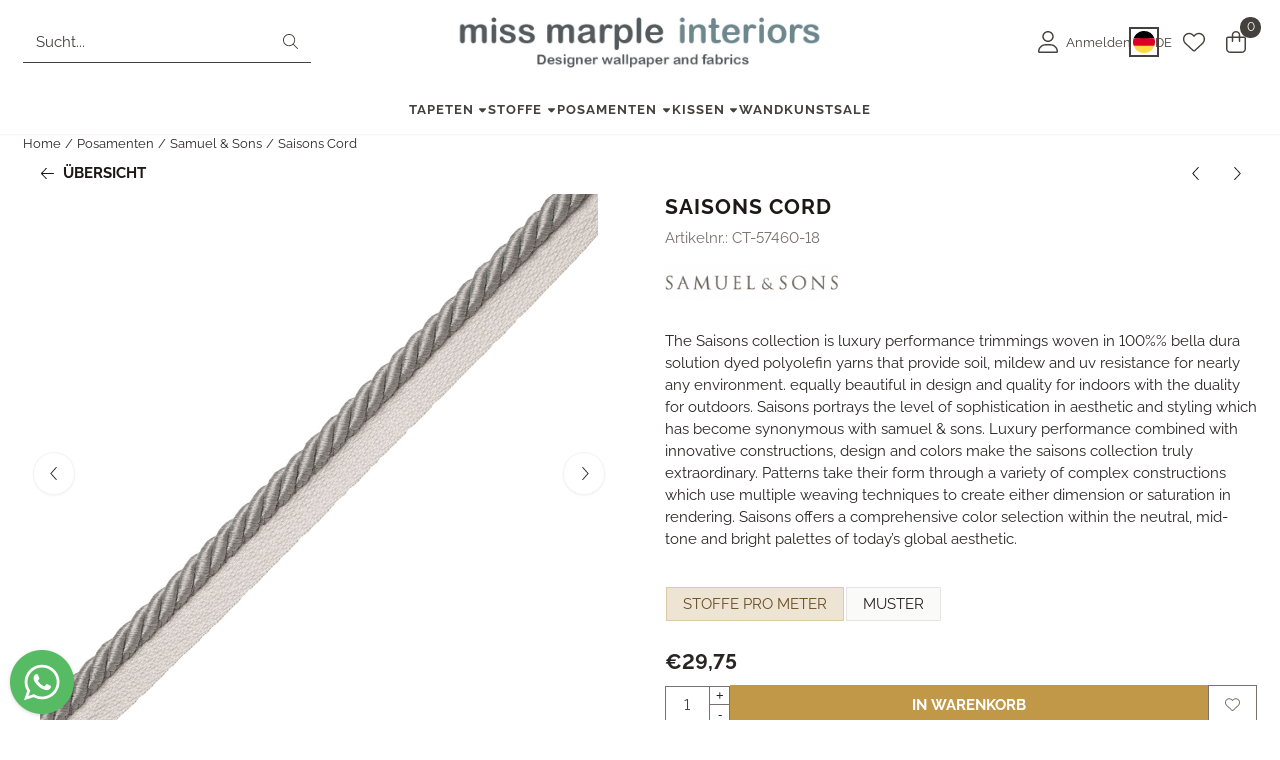

--- FILE ---
content_type: text/html; charset=UTF-8
request_url: https://www.missmarple-interiors.nl/posamenten/samuel-and-sons/saisons-cord-ct-57460-18
body_size: 21200
content:
<!DOCTYPE html> <html lang="de" class="no-js"> <head> <meta http-equiv="content-type" content="text/html; charset=utf-8"/> <meta name="description" content="Samuel &amp; Sons - Saisons - Saisons Cord - CT-57460-18"/> <meta name="robots" content="index,follow"> <meta name="viewport" content="width=device-width, initial-scale=1, user-scalable=yes, maximum-scale=5" /> <meta name="google-site-verification" content="VwDYKiXsATpvg-V8HKTVwJEZM98nA0AWf9Oe37IonbE"/> <title>Samuel &amp; Sons - Saisons - Saisons Cord - CT-57460-18</title> <base href="https://www.missmarple-interiors.nl/"/> <link rel="dns-prefetch" href="https://fonts.gstatic.com/"> <link rel="dns-prefetch" href="https://cdn.shoptrader.com/"> <link rel="dns-prefetch" href="https://connect.facebook.net/"> <link rel="icon" href="https://www.missmarple-interiors.nl/images/faviconimages/favicon-nieuwe-website-2.jpg" type="image/x-icon"> <link rel="shortcut icon" type="image/x-icon" href="https://www.missmarple-interiors.nl/images/faviconimages/favicon-nieuwe-website-2.jpg"/> <link rel="canonical" href="https://www.missmarple-interiors.nl/posamenten/samuel-and-sons/saisons-cord-ct-57460-18"/> <link rel="alternate" hreflang="nl" href="https://www.missmarple-interiors.nl/passementen/samuel-and-sons/saisons-cord-ct-57460-18"/> <link rel="alternate" hreflang="x-default" href="https://www.missmarple-interiors.nl/passementen/samuel-and-sons/saisons-cord-ct-57460-18"/> <link rel="alternate" hreflang="en" href="https://www.missmarple-interiors.nl/trimmings/samuel-and-sons/saisons-cord-ct-57460-18"/> <link rel="alternate" hreflang="de" href="https://www.missmarple-interiors.nl/posamenten/samuel-and-sons/saisons-cord-ct-57460-18"/> <script>
        window.translations = {
                        PRODUCT_CARD_ARIA_LABEL: 'Produkt: ',
            PRODUCT_PRIJS_ARIA_LABEL: 'Preis: ',
                        SHOPPING_CART_BUTTON_ARIA_LABEL_1: 'Füge ',
            SHOPPING_CART_BUTTON_ARIA_LABEL_2: ' zum Warenkorb hinzu',
            PRODUCT_PRIJS_KORTING_ARIA_LABEL_1: 'Von ',
            PRODUCT_PRIJS_KORTING_ARIA_LABEL_2: ' für ',
                        SHOPPINGCART_ARIA_LIVE_QUANTITY_UPDATE_MESSAGE_BEGIN: 'Anzahl von',
            SHOPPINGCART_ARIA_LIVE_QUANTITY_INCREASE_MESSAGE: 'wurde erhöht auf',
            SHOPPINGCART_ARIA_LIVE_QUANTITY_DECREASE_MESSAGE: 'wurde verringert auf',
            SHOPPINGCART_ARIA_LIVE_DELETE_PRODUCT_MESSAGE: 'wurde aus dem Warenkorb entfernt.',
            SHOPPINGCART_ARIA_LIVE_QUANTITY_REFRESH_MESSAGE: 'wurde aktualisiert auf'
        };
    </script> <style>
            @font-face{font-display:swap;font-family:'Raleway';font-style:normal;font-weight:400;src:url(https://fonts.gstatic.com/s/raleway/v37/1Ptxg8zYS_SKggPN4iEgvnHyvveLxVvaorCFPrEHJA.woff2) format('woff2');unicode-range:U+0460-052F,U+1C80-1C8A,U+20B4,U+2DE0-2DFF,U+A640-A69F,U+FE2E-FE2F}@font-face{font-display:swap;font-family:'Raleway';font-style:normal;font-weight:400;src:url(https://fonts.gstatic.com/s/raleway/v37/1Ptxg8zYS_SKggPN4iEgvnHyvveLxVvaorCMPrEHJA.woff2) format('woff2');unicode-range:U+0301,U+0400-045F,U+0490-0491,U+04B0-04B1,U+2116}@font-face{font-display:swap;font-family:'Raleway';font-style:normal;font-weight:400;src:url(https://fonts.gstatic.com/s/raleway/v37/1Ptxg8zYS_SKggPN4iEgvnHyvveLxVvaorCHPrEHJA.woff2) format('woff2');unicode-range:U+0102-0103,U+0110-0111,U+0128-0129,U+0168-0169,U+01A0-01A1,U+01AF-01B0,U+0300-0301,U+0303-0304,U+0308-0309,U+0323,U+0329,U+1EA0-1EF9,U+20AB}@font-face{font-display:swap;font-family:'Raleway';font-style:normal;font-weight:400;src:url(https://fonts.gstatic.com/s/raleway/v37/1Ptxg8zYS_SKggPN4iEgvnHyvveLxVvaorCGPrEHJA.woff2) format('woff2');unicode-range:U+0100-02BA,U+02BD-02C5,U+02C7-02CC,U+02CE-02D7,U+02DD-02FF,U+0304,U+0308,U+0329,U+1D00-1DBF,U+1E00-1E9F,U+1EF2-1EFF,U+2020,U+20A0-20AB,U+20AD-20C0,U+2113,U+2C60-2C7F,U+A720-A7FF}@font-face{font-display:swap;font-family:'Raleway';font-style:normal;font-weight:400;src:url(https://fonts.gstatic.com/s/raleway/v37/1Ptxg8zYS_SKggPN4iEgvnHyvveLxVvaorCIPrE.woff2) format('woff2');unicode-range:U+0000-00FF,U+0131,U+0152-0153,U+02BB-02BC,U+02C6,U+02DA,U+02DC,U+0304,U+0308,U+0329,U+2000-206F,U+20AC,U+2122,U+2191,U+2193,U+2212,U+2215,U+FEFF,U+FFFD}@font-face{font-display:swap;font-family:'Raleway';font-style:normal;font-weight:700;src:url(https://fonts.gstatic.com/s/raleway/v37/1Ptxg8zYS_SKggPN4iEgvnHyvveLxVs9pbCFPrEHJA.woff2) format('woff2');unicode-range:U+0460-052F,U+1C80-1C8A,U+20B4,U+2DE0-2DFF,U+A640-A69F,U+FE2E-FE2F}@font-face{font-display:swap;font-family:'Raleway';font-style:normal;font-weight:700;src:url(https://fonts.gstatic.com/s/raleway/v37/1Ptxg8zYS_SKggPN4iEgvnHyvveLxVs9pbCMPrEHJA.woff2) format('woff2');unicode-range:U+0301,U+0400-045F,U+0490-0491,U+04B0-04B1,U+2116}@font-face{font-display:swap;font-family:'Raleway';font-style:normal;font-weight:700;src:url(https://fonts.gstatic.com/s/raleway/v37/1Ptxg8zYS_SKggPN4iEgvnHyvveLxVs9pbCHPrEHJA.woff2) format('woff2');unicode-range:U+0102-0103,U+0110-0111,U+0128-0129,U+0168-0169,U+01A0-01A1,U+01AF-01B0,U+0300-0301,U+0303-0304,U+0308-0309,U+0323,U+0329,U+1EA0-1EF9,U+20AB}@font-face{font-display:swap;font-family:'Raleway';font-style:normal;font-weight:700;src:url(https://fonts.gstatic.com/s/raleway/v37/1Ptxg8zYS_SKggPN4iEgvnHyvveLxVs9pbCGPrEHJA.woff2) format('woff2');unicode-range:U+0100-02BA,U+02BD-02C5,U+02C7-02CC,U+02CE-02D7,U+02DD-02FF,U+0304,U+0308,U+0329,U+1D00-1DBF,U+1E00-1E9F,U+1EF2-1EFF,U+2020,U+20A0-20AB,U+20AD-20C0,U+2113,U+2C60-2C7F,U+A720-A7FF}@font-face{font-display:swap;font-family:'Raleway';font-style:normal;font-weight:700;src:url(https://fonts.gstatic.com/s/raleway/v37/1Ptxg8zYS_SKggPN4iEgvnHyvveLxVs9pbCIPrE.woff2) format('woff2');unicode-range:U+0000-00FF,U+0131,U+0152-0153,U+02BB-02BC,U+02C6,U+02DA,U+02DC,U+0304,U+0308,U+0329,U+2000-206F,U+20AC,U+2122,U+2191,U+2193,U+2212,U+2215,U+FEFF,U+FFFD}#owl-carousel-homepage .owl-dots .owl-dot.active span,#owl-carousel-homepage .owl-dots .owl-dot:hover span{background:##000000!important}div#slider-homepage{max-height:px}.mega-menu{--mega-menu-column-width:275px;--mega-menu-column-spacer:2rem;--mega-menu-extra-field-spacer:var(--mega-menu-column-spacer);--mega-menu-extra-field-width:275px;--mega-menu-heading-color:var(--grey-900);--mega-menu-heading-color-hover:var(--grey-900);--mega-menu-link-color:var(--grey-700);--mega-menu-link-color-hover:var(--grey-700);--mega-menu-extra-field-color:var(--grey-700);justify-content:space-between;gap:var(--mega-menu-extra-field-spacer);display:none;position:absolute;height:auto;z-index:var(--mega-menu-dropdown-z-index);background:#fff;box-shadow:none;transition-property:box-shadow;border-radius:var(--mega-menu-dropdown-border-radius);border:0}.mega-menu:has(.mega-menu__extra-field){--mega-menu-column-width:245px}.hasSubChilds.mega-menu,.smallMenuMaxItems.mega-menu{--mega-menu-nav-width:calc(100% - var(--mega-menu-extra-field-width) - var(--mega-menu-extra-field-spacer));left:0;width:100%;padding-block:1.5rem;padding-inline:2rem}.hasNoSubChilds:not(.smallMenuMaxItems).mega-menu{--mega-menu-nav-width:auto;--mega-menu-min-width:12rem;min-width:var(--mega-menu-min-width);width:max-content;padding-block:.5rem;padding-inline:var(--site-nav-item-padding-x)}@supports selector(:has(a,b)){.site-nav-item--level-0:has(.hasNoSubChilds:not(.smallMenuMaxItems).mega-menu){position:relative}.hasNoSubChilds:not(.smallMenuMaxItems).mega-menu{min-width:max(var(--mega-menu-min-width), 100%)}}.site-nav-item--level-0 .mega-menu.is-open,.site-nav-item--level-0:hover .mega-menu,.site-nav-item--level-0.js-hover .mega-menu{display:flex;--mega-menu-box-shadow-backdrop:-500vh 1000vh 0 1000vh rgba(0, 0, 0, .05);--mega-menu-box-shadow-border-color:var(--border-color);--mega-menu-box-shadow-border:0 1px 0 0 var(--mega-menu-box-shadow-border-color), /* bottom */
            -1px 0 0 0 var(--mega-menu-box-shadow-border-color), /* left */
            1px 0 0 0 var(--mega-menu-box-shadow-border-color);box-shadow:var(--mega-menu-box-shadow-border),var(--shadow-xl),var(--mega-menu-box-shadow-backdrop)}.hasSubChilds .mega-menu__nav,.smallMenuMaxItems .mega-menu__nav{column-gap:var(--mega-menu-column-spacer);column-width:var(--mega-menu-column-width);column-count:auto}.mega-menu__nav{width:100%}.hasSubChilds .mega-menu__list-wrapper{flex:1 0 auto;width:100%;margin-bottom:1rem;-webkit-column-break-inside:avoid;page-break-inside:avoid;break-inside:avoid}.mega-menu__list-heading,.mega-menu__list-item-link{display:block;text-overflow:ellipsis;overflow-x:hidden}@media screen and (max-width:1200px){.site-nav-item-link--level-0,.mega-menu__list-heading,.mega-menu__list-item-link{font-size:var(--text-size-sm)}}.mega-menu__list-heading:hover,.mega-menu__list-heading:focus,.mega-menu__list-item-link:hover,.mega-menu__list-item-link:focus{text-decoration:underline}.hasSubChilds .mega-menu__list-heading{font-weight:var(--font-weight-bold);color:var(--mega-menu-heading-color)}.hasSubChilds .mega-menu__list-heading:hover,.hasSubChilds .mega-menu__list-heading:focus{color:var(--mega-menu-heading-color-hover)}.hasNoSubChilds .mega-menu__list-heading,.hasNoSubChilds .mega-menu__extra-field{padding-block:.5rem}.mega-menu__list-item-link{padding-block:.25em}.hasNoSubChilds .mega-menu__list-heading,.mega-menu__list-item-link{color:var(--mega-menu-link-color)}.hasNoSubChilds .mega-menu__list-heading:hover,.hasNoSubChilds .mega-menu__list-heading:focus,.mega-menu__list-item-link:hover,.mega-menu__list-item-link:focus{color:var(--mega-menu-link-color-hover)}.mega-menu__btn{--btn-font-weight:var(--font-weight-normal);margin-top:.25rem}.mega-menu__extra-field{color:var(--mega-menu-extra-field-color)}.mega-menu__extra-field img{max-width:100%;height:auto}.mega-menu__extra-field--has-category-image{display:flex}.mega-menu__category-image{margin:auto}
        </style> <link rel="stylesheet" href="/themes/4000/css/abstracts/_print.css" media="print" crossorigin> <link rel="stylesheet" href="/themes/4000/css/abstracts/_variables_new.css?v=130.29491854471243262004" crossorigin> <link rel="stylesheet" href="/images/css/stApp-4000.css?v=130.29491854471243262004" crossorigin> <link rel="stylesheet" href="/themes/4000/css/stProduct-4000.css?v=130.29491854471243262004" crossorigin> <link rel="stylesheet" href="/themes/4000/css/icomoon.css?v=130.29491854471243262004" media="print" onload="this.media='all'" crossorigin><meta name="twitter:card" content="summary" /> <meta name="twitter:title" content="Samuel &amp; Sons - Saisons - Saisons Cord - CT-57460-18" /> <meta name="twitter:description" content="Samuel & Sons - Saisons - Saisons Cord - CT-57460-18" /> <meta name="twitter:image" content="https://www.missmarple-interiors.nl/images/productimages/big/57460-18.jpg" /> <meta name="twitter:url" content="https://www.missmarple-interiors.nl/posamenten/samuel-and-sons/saisons-cord-ct-57460-18" /> <script type="application/ld+json">{
    "@context": "http://schema.org",
    "@type": "Product",
    "name": "Saisons Cord",
    "mpn": "",
    "sku": "",
    "image": "https://www.missmarple-interiors.nl/images/productimages/big/57460-18.jpg",
    "description": "The Saisons collection is luxury performance trimmings woven in 100%% bella dura solution dyed polyolefin yarns that provide soil, mildew and uv resistance for nearly any environment. equally beautiful in design and quality for indoors with the duality for outdoors. Saisons portrays the level of sophistication in aesthetic and styling which has become synonymous with samuel &amp; sons. Luxury performance combined with innovative constructions, design and colors make the saisons collection truly extraordinary. Patterns take their form through a variety of complex constructions which use multiple weaving techniques to create either dimension or saturation in rendering. Saisons offers a comprehensive color selection within the neutral, mid-tone and bright palettes of today&rsquo;s global aesthetic.",
    "offers": {
        "@type": "Offer",
        "price": "36.00",
        "priceCurrency": "EUR",
        "url": "https://www.missmarple-interiors.nl/posamenten/samuel-and-sons/saisons-cord-ct-57460-18",
        "availability": "https://schema.org/InStock"
    },
    "brand": {
        "@type": "Brand",
        "name": "Samuel &amp; Sons"
    }
}</script>
</head> <body id="st_product" class="posamenten samuel-and-sons saisons-cord-ct-57460-18 not-logged-in "> <a href="#main-content" class="skip-link_btn btn btn-dark">Zum Hauptinhalt springen</a> <a name="body-top"></a> <div class="page_placeholder_layover" id="page_placeholder_layover"> <img src="opc_loader.png" class="opc_loader" alt="" role="presentation"/> </div> <div id="cookieAriaLiveRegion" class="sr-only" aria-live="polite" aria-atomic="true"> <p id="cookieAriaLiveMessage">Cookie-Einstellungen sind derzeit geschlossen.</p> </div><div id="wishlist_popup" class="modal jsWishlistPopup" role="dialog" aria-labelledby="wishlistPopupTitle" aria-modal="true" aria-hidden="true"> <div class="modal-content"> <div class="modal-header"> <div class="modal-title"> <h2 id="wishlistPopupTitle">Merkzettel</h2> </div> <button class="btn-icon btn-transparent btn-close jsModalClose" aria-label="Pop-up schließen" title="Pop-up schließen"> <span class="st-icon st-icon-style-light st-icon-xmark"> <svg xmlns="http://www.w3.org/2000/svg" viewBox="0 0 320 512"> <path d="M315.3 411.3c-6.253 6.253-16.37 6.253-22.63 0L160 278.6l-132.7 132.7c-6.253 6.253-16.37 6.253-22.63 0c-6.253-6.253-6.253-16.37 0-22.63L137.4 256L4.69 123.3c-6.253-6.253-6.253-16.37 0-22.63c6.253-6.253 16.37-6.253 22.63 0L160 233.4l132.7-132.7c6.253-6.253 16.37-6.253 22.63 0c6.253 6.253 6.253 16.37 0 22.63L182.6 256l132.7 132.7C321.6 394.9 321.6 405.1 315.3 411.3z"/> </svg> </span> </button> </div> <div class="modal-body"> <div class="table-section"></div> </div> </div> </div>
<header class="site-header site-header-large site-header-large-logo-center" role="banner" aria-label="Website-Header"> <div class="bs-container"> <div class="site-header-inner row align-items-center justify-content-between"> <div class="col"> <div class="site-header-searchbar"> <form name="advanced_search" action="https://www.missmarple-interiors.nl/advanced_search_result.php" method="get" enctype="application/x-www-form-urlencoded"> <input type="hidden" name="form_name" value="advanced_search"> <label for="search" class="sr-only">Suche</label> <div class="input-group"> <input type="hidden" name="search_in_description" value="1"> <input type="hidden" name="Beschrijving" value="1"> <input type="hidden" name="Artikelnaam" value=true> <input type="hidden" name="Ean" value="1"> <input type="hidden" name="Sku" value="1"> <input type="hidden" name="Artikelnummer" value="1"> <input type="hidden" name="Tag" value="0"> <input type="hidden" name="inc_subcat" value="1"> <input name="keywords" type="search" value="" placeholder="Sucht..." class="form-control form-control-visually-first" id="search"/> <button class="btn btn-icon btn-input-group" type="submit"> <span class="st-icon st-icon-style-light st-icon-magnifying-glass"> <svg xmlns="http://www.w3.org/2000/svg" viewBox="0 0 512 512"> <path d="M507.3 484.7l-141.5-141.5C397 306.8 415.1 259.7 415.1 208c0-114.9-93.13-208-208-208S-.0002 93.13-.0002 208S93.12 416 207.1 416c51.68 0 98.85-18.96 135.2-50.15l141.5 141.5C487.8 510.4 491.9 512 496 512s8.188-1.562 11.31-4.688C513.6 501.1 513.6 490.9 507.3 484.7zM208 384C110.1 384 32 305 32 208S110.1 32 208 32S384 110.1 384 208S305 384 208 384z"/> </svg> </span> </button> </div> </form> <div class="overlay-searchbar"></div> </div> </div> <div class="col col-logo d-flex align-items-center justify-content-center"> <a class="header-logo | d-flex justify-content-center align-items-center" style="height:100%;" href="https://www.missmarple-interiors.nl/" > <img data-use-webp='no' fetchpriority='high' width='892' height='142' alt='missmarple-interiors.nl Startseite' style=' box-sizing:content-box;
            max-height:60px;
            max-width:600px;
            padding-top:12px;
            padding-bottom:12px;' class='header-logo-image' src='/images/shoplogoimages/handtekening-email-mm-nieuw-blauw.jpg' onerror='this.onerror=null; this.src="/images/placeholders/image_missing_vierkant.png";'> </a> </div> <div class="col d-flex justify-content-end"> <nav class="site-header-nav d-flex" aria-label="Benutzernavigation"> <a href="https://www.missmarple-interiors.nl/login.php" role="button" class="site-header-nav-item site-header-nav-item-containing-text has_icon_left" aria-label="Anmelden"> <span class="st-icon st-icon-style-light st-icon-user"> <svg xmlns="http://www.w3.org/2000/svg" viewBox="0 0 448 512"> <path d="M224 256c70.7 0 128-57.31 128-128s-57.3-128-128-128C153.3 0 96 57.31 96 128S153.3 256 224 256zM224 32c52.94 0 96 43.06 96 96c0 52.93-43.06 96-96 96S128 180.9 128 128C128 75.06 171.1 32 224 32zM274.7 304H173.3C77.61 304 0 381.6 0 477.3c0 19.14 15.52 34.67 34.66 34.67h378.7C432.5 512 448 496.5 448 477.3C448 381.6 370.4 304 274.7 304zM413.3 480H34.66C33.2 480 32 478.8 32 477.3C32 399.4 95.4 336 173.3 336h101.3C352.6 336 416 399.4 416 477.3C416 478.8 414.8 480 413.3 480z"/> </svg> </span> <span class="site-header-nav-item_text">Anmelden</span> </a> <div class="site-header-language-popup site-header-nav-item site-header-nav-item-containing-text" aria-label="Wählen Sie eine Sprache"> <div id="languageHeader" class="language-header"> <div class="languages-switch-header"> <div class="language-popup-button"> <a class="language-popup-button-link jsLanguagePopupButton" href="https://www.missmarple-interiors.nl/posamenten/samuel-and-sons/saisons-cord-ct-57460-18?language=de" title="Sprache ändern" aria-label="Sprache ändern" aria-expanded="false"> <div class="language-flag" data-selected-language="6" data-selected-currency="EUR" data-selected-currency-value="1"> <span class="st-icon st-icon-lang st-icon-lang-de-round"> <svg xmlns="http://www.w3.org/2000/svg" viewBox="0 0 512 512"> <path fill="#ffda44" d="M16 345a256 256 0 0 0 480 0l-240-22z"/> <path fill="#000" d="M256 0C146 0 52 69 16 167l240 22 240-22A256 256 0 0 0 256 0z"/> <path fill="#d80027" d="M16 167a255 255 0 0 0 0 178h480a255 255 0 0 0 0-178z"/> </svg> </span> </div> <div class="language-popup-button_text"> <span class="language-popup-button_lang-key">de</span> </div> </a> </div> <div class="language-popup jsLanguagePopup modal" role="dialog" aria-labelledby="languageSelectorTitle" aria-hidden="true" aria-modal="true"> <div class="modal-content"> <div class="modal-header"> <div class="modal-title prose"> <h2 id="languageSelectorTitle">Aktualisiere deine Einstellungen</h2> <p>Personalisiere dein Einkaufserlebnis! Wähle deine Sprache und Währung, um unseren Webshop an deine Vorlieben anzupassen.</p> </div> <button class="btn-icon btn-transparent btn-close language-popup-close jsModalClose" aria-label="Sprachauswahl schließen" title="Sprachauswahl schließen"> <span class="st-icon st-icon-style-light st-icon-xmark"> <svg xmlns="http://www.w3.org/2000/svg" viewBox="0 0 320 512"> <path d="M315.3 411.3c-6.253 6.253-16.37 6.253-22.63 0L160 278.6l-132.7 132.7c-6.253 6.253-16.37 6.253-22.63 0c-6.253-6.253-6.253-16.37 0-22.63L137.4 256L4.69 123.3c-6.253-6.253-6.253-16.37 0-22.63c6.253-6.253 16.37-6.253 22.63 0L160 233.4l132.7-132.7c6.253-6.253 16.37-6.253 22.63 0c6.253 6.253 6.253 16.37 0 22.63L182.6 256l132.7 132.7C321.6 394.9 321.6 405.1 315.3 411.3z"/> </svg> </span> </button> </div> <div class="modal-body"> <form id="LanguageAndValutaSelector" aria-labelledby="languageSelectorTitle"> <div class="form_section"> <div class="row"> <div class="col form-col"> <label>Sprache
                                        <select name="languages" class="form-select" aria-required="true"> <option value="4" data-url="https://www.missmarple-interiors.nl/passementen/samuel-and-sons/saisons-cord-ct-57460-18?language=nl" >
                                                    Nederlands
                                                </option> <option value="5" data-url="https://www.missmarple-interiors.nl/trimmings/samuel-and-sons/saisons-cord-ct-57460-18?language=en" >
                                                    English
                                                </option> <option value="6" data-url="https://www.missmarple-interiors.nl/posamenten/samuel-and-sons/saisons-cord-ct-57460-18?language=de" selected="selected" >
                                                    Deutsch
                                                </option> </select> </label> </div> </div> <div class="configuration_tep_meta general"> <div class="tep_meta_continue"> <button type="submit" class="btn btn-primary has_icon_right" aria-label="Sprach- und Währungseinstellungen speichern"> <span>Speichern</span> <span class="st-icon st-icon-style-light st-icon-arrow-right"> <svg xmlns="http://www.w3.org/2000/svg" viewBox="0 0 448 512"> <path d="M443.7 266.8l-165.9 176C274.5 446.3 269.1 448 265.5 448c-3.986 0-7.988-1.375-11.16-4.156c-6.773-5.938-7.275-16.06-1.118-22.59L393.9 272H16.59c-9.171 0-16.59-7.155-16.59-15.1S7.421 240 16.59 240h377.3l-140.7-149.3c-6.157-6.531-5.655-16.66 1.118-22.59c6.789-5.906 17.27-5.469 23.45 1.094l165.9 176C449.4 251.3 449.4 260.7 443.7 266.8z"/> </svg> </span> </button> </div> </div> </div> </form> </div> </div> </div> </div> </div> </div> <a href="https://www.missmarple-interiors.nl/account_wishlist.php" class="site-header-nav-item" aria-label="Zur Wunschliste gehen"> <span class="st-icon st-icon-style-light st-icon-heart"> <svg xmlns="http://www.w3.org/2000/svg" viewBox="0 0 512 512"> <path d="M255.1 96L267.1 84.02C300.6 51.37 347 36.51 392.6 44.1C461.5 55.58 512 115.2 512 185.1V190.9C512 232.4 494.8 272.1 464.4 300.4L283.7 469.1C276.2 476.1 266.3 480 256 480C245.7 480 235.8 476.1 228.3 469.1L47.59 300.4C17.23 272.1 0 232.4 0 190.9V185.1C0 115.2 50.52 55.58 119.4 44.1C164.1 36.51 211.4 51.37 244 84.02L255.1 96zM255.1 141.3L221.4 106.6C196.1 81.31 160 69.77 124.7 75.66C71.21 84.58 31.1 130.9 31.1 185.1V190.9C31.1 223.6 45.55 254.7 69.42 277L250.1 445.7C251.7 447.2 253.8 448 255.1 448C258.2 448 260.3 447.2 261.9 445.7L442.6 277C466.4 254.7 480 223.6 480 190.9V185.1C480 130.9 440.8 84.58 387.3 75.66C351.1 69.77 315.9 81.31 290.6 106.6L255.1 141.3z"/> </svg> </span> </a> <div class="site-header-basket-wrapper basket_wrapper"> <div class="site-header-nav-item"> <a href="https://www.missmarple-interiors.nl/shopping_cart.php" role="button" id="basket-toggle" class="basket-button" aria-controls="floating-basket" aria-expanded="false" aria-label="Warenkorb anzeigen, 0 Artikel" aria-haspopup="true"> <span class="st-icon st-icon-style-light st-icon-bag-shopping"> <svg xmlns="http://www.w3.org/2000/svg" viewBox="0 0 448 512"> <path d="M128 128V96C128 42.98 170.1 0 224 0C277 0 320 42.98 320 96V128H400C426.5 128 448 149.5 448 176V416C448 469 405 512 352 512H96C42.98 512 0 469 0 416V176C0 149.5 21.49 128 48 128H128zM160 128H288V96C288 60.65 259.3 32 224 32C188.7 32 160 60.65 160 96V128zM48 160C39.16 160 32 167.2 32 176V416C32 451.3 60.65 480 96 480H352C387.3 480 416 451.3 416 416V176C416 167.2 408.8 160 400 160H320V240C320 248.8 312.8 256 304 256C295.2 256 288 248.8 288 240V160H160V240C160 248.8 152.8 256 144 256C135.2 256 128 248.8 128 240V160H48z"/> </svg> </span> <span class="quantity" id="basket-count" data-bind="text: cartCount" aria-live="polite">0</span> </a> </div> <div class="floating_basket_wrapper dropdown-menu" id="floating-basket" aria-label="Warenkorbübersicht" hidden> <div class="basket_content"> <a href="https://www.missmarple-interiors.nl/shopping_cart.php" id="skip-to-checkout">Produktliste überspringen und zur Kasse gehen</a> <table data-bind="visible: cartTable().length > 0" role="table" aria-label="Produkte im Warenkorb"> <tbody data-bind="foreach: cartTable" role="rowgroup"> <tr role="row" data-bind="attr: { 'aria-labelledby': 'product-name-' + product_id(), 'aria-describedby': 'product-quantity-' + product_id() + ' product-price-' + product_id() }"> <td role="cell" class="product_image_cell"> <div class="product_image"> <img data-bind="attr: { src: image(), alt: name }"> </div> </td> <td role="cell" class="product_name_cell"> <p data-bind="attr: { 'id': 'product-name-' + product_id() }"><span data-bind="attr: { 'id': 'product-quantity-' + product_id() }, text: quantity"></span> x <a data-bind="attr: { href: url, 'aria-describedby': 'product-quantity-' + product_id() }, text: name"></a></p> <span data-bind="foreach: attributes, visible: attributes().length > 0"> <small><i>-&nbsp;<span data-bind="html: option_name() + ' ' + value_name()"></span></i></small><br> </span> <p data-bind="attr: { 'id': 'product-price-' + product_id() }, html: $root.currencyFormat.symbolLeft + stAppTools.number_format(parseFloat(total_price()) * parseFloat($root.currencyFormat.value), $root.currencyFormat.decimalPlaces, $root.currencyFormat.decimalPoint, $root.currencyFormat.thousandsPoint) + $root.currencyFormat.symbolRight"></p> </td> <td class="product_price_cell" data-bind="click: $parent.removeProduct"> <button aria-label="Dieses Produkt aus dem Warenkorb entfernen" class="btn btn-transparent"> <span class="st-icon st-icon-style-light st-icon-trash"> <svg xmlns="http://www.w3.org/2000/svg" viewBox="0 0 448 512"> <path d="M432 64C440.8 64 448 71.16 448 80C448 88.84 440.8 96 432 96H413.7L388.2 452.6C385.9 486.1 357.1 512 324.4 512H123.6C90.01 512 62.15 486.1 59.75 452.6L34.29 96H16C7.164 96 0 88.84 0 80C0 71.16 7.164 64 16 64H111.1L137 22.56C145.8 8.526 161.2 0 177.7 0H270.3C286.8 0 302.2 8.526 310.1 22.56L336.9 64H432zM177.7 32C172.2 32 167.1 34.84 164.2 39.52L148.9 64H299.1L283.8 39.52C280.9 34.84 275.8 32 270.3 32H177.7zM381.6 96H66.37L91.67 450.3C92.87 467 106.8 480 123.6 480H324.4C341.2 480 355.1 467 356.3 450.3L381.6 96z"/> </svg> </span> </button> </td> </tr> </tbody> </table> <span class="shopping-cart-empty" data-bind="visible: cartTable().length == 0">
            Ihr Einkaufswagen ist leer
        </span> </div> <div class="clear"></div> <div class="floating_basket_total clearfix"> <span class="floating_basket_total_price" data-bind="html: cartValue"></span> <a id="btn-basket-checkout" href="https://www.missmarple-interiors.nl/shopping_cart.php" class="configuration_btn configuration_button button configuration_button_submit has_icon_right" data-bind="visible: cartTable().length != 0" role="button"> <span class="button">Weiter zur Kasse</span> <span class="st-icon st-icon-style-light st-icon-arrow-right"> <svg xmlns="http://www.w3.org/2000/svg" viewBox="0 0 448 512"> <path d="M443.7 266.8l-165.9 176C274.5 446.3 269.1 448 265.5 448c-3.986 0-7.988-1.375-11.16-4.156c-6.773-5.938-7.275-16.06-1.118-22.59L393.9 272H16.59c-9.171 0-16.59-7.155-16.59-15.1S7.421 240 16.59 240h377.3l-140.7-149.3c-6.157-6.531-5.655-16.66 1.118-22.59c6.789-5.906 17.27-5.469 23.45 1.094l165.9 176C449.4 251.3 449.4 260.7 443.7 266.8z"/> </svg> </span> </a> </div> </div> </div> </nav> </div> </div> </div> </header><header class="main-header-mobile" role="banner" aria-label="Website-Header"> <div class="header-mobile "> <div class="bs-container header-mobile-container"> <div class="header-mobile-col" style="flex:1;"> <div class="header-mobile-icon menu-icon" tabindex="0" role="button" aria-controls="mobile_menu" aria-expanded="false"> <span class="st-icon st-icon-style-light st-icon-bars"> <svg xmlns="http://www.w3.org/2000/svg" viewBox="0 0 448 512"> <path d="M0 80C0 71.16 7.164 64 16 64H432C440.8 64 448 71.16 448 80C448 88.84 440.8 96 432 96H16C7.164 96 0 88.84 0 80zM0 240C0 231.2 7.164 224 16 224H432C440.8 224 448 231.2 448 240C448 248.8 440.8 256 432 256H16C7.164 256 0 248.8 0 240zM432 416H16C7.164 416 0 408.8 0 400C0 391.2 7.164 384 16 384H432C440.8 384 448 391.2 448 400C448 408.8 440.8 416 432 416z"/> </svg> </span></div> </div> <div class="header-mobile-col"> <div id="mobile_menu_logo" class="header-mobile-logo"> <a class="header-mobile-logo-link" href=https://www.missmarple-interiors.nl/> <img data-use-webp='no' width='892' height='142' fetchpriority='high' alt='missmarple-interiors.nl Startseite' class='header-mobile-logo-image' src='/images/shoplogoimages/handtekening-email-mm-nieuw-blauw.jpg' onerror='this.onerror=null; this.src="/images/placeholders/image_missing_vierkant.png";'> </a> </div> </div> <nav class="header-mobile-col justify-content-end" style="flex:1;" id="mobile_menu_show_quantity_JS" aria-label="Benutzernavigation"> <div class="header-mobile-icon account-icon"> <a href="https://www.missmarple-interiors.nl/account.php"> <span class="st-icon st-icon-style-light st-icon-user"> <svg xmlns="http://www.w3.org/2000/svg" viewBox="0 0 448 512"> <path d="M224 256c70.7 0 128-57.31 128-128s-57.3-128-128-128C153.3 0 96 57.31 96 128S153.3 256 224 256zM224 32c52.94 0 96 43.06 96 96c0 52.93-43.06 96-96 96S128 180.9 128 128C128 75.06 171.1 32 224 32zM274.7 304H173.3C77.61 304 0 381.6 0 477.3c0 19.14 15.52 34.67 34.66 34.67h378.7C432.5 512 448 496.5 448 477.3C448 381.6 370.4 304 274.7 304zM413.3 480H34.66C33.2 480 32 478.8 32 477.3C32 399.4 95.4 336 173.3 336h101.3C352.6 336 416 399.4 416 477.3C416 478.8 414.8 480 413.3 480z"/> </svg> </span> </a> </div> <div class="header-mobile-icon"> <div id="languageHeader" class="language-header"> <div class="languages-switch-header"> <div class="language-popup-button"> <a class="language-popup-button-link jsLanguagePopupButton" href="https://www.missmarple-interiors.nl/posamenten/samuel-and-sons/saisons-cord-ct-57460-18?language=de" title="Sprache ändern" aria-label="Sprache ändern" aria-expanded="false"> <div class="language-flag" data-selected-language="6" data-selected-currency="EUR" data-selected-currency-value="1"> <span class="st-icon st-icon-lang st-icon-lang-de-round"> <svg xmlns="http://www.w3.org/2000/svg" viewBox="0 0 512 512"> <path fill="#ffda44" d="M16 345a256 256 0 0 0 480 0l-240-22z"/> <path fill="#000" d="M256 0C146 0 52 69 16 167l240 22 240-22A256 256 0 0 0 256 0z"/> <path fill="#d80027" d="M16 167a255 255 0 0 0 0 178h480a255 255 0 0 0 0-178z"/> </svg> </span> </div> <div class="language-popup-button_text"> <span class="language-popup-button_lang-key">de</span> </div> </a> </div> <div class="language-popup jsLanguagePopup modal" role="dialog" aria-labelledby="languageSelectorTitle" aria-hidden="true" aria-modal="true"> <div class="modal-content"> <div class="modal-header"> <div class="modal-title prose"> <h2 id="languageSelectorTitle">Aktualisiere deine Einstellungen</h2> <p>Personalisiere dein Einkaufserlebnis! Wähle deine Sprache und Währung, um unseren Webshop an deine Vorlieben anzupassen.</p> </div> <button class="btn-icon btn-transparent btn-close language-popup-close jsModalClose" aria-label="Sprachauswahl schließen" title="Sprachauswahl schließen"> <span class="st-icon st-icon-style-light st-icon-xmark"> <svg xmlns="http://www.w3.org/2000/svg" viewBox="0 0 320 512"> <path d="M315.3 411.3c-6.253 6.253-16.37 6.253-22.63 0L160 278.6l-132.7 132.7c-6.253 6.253-16.37 6.253-22.63 0c-6.253-6.253-6.253-16.37 0-22.63L137.4 256L4.69 123.3c-6.253-6.253-6.253-16.37 0-22.63c6.253-6.253 16.37-6.253 22.63 0L160 233.4l132.7-132.7c6.253-6.253 16.37-6.253 22.63 0c6.253 6.253 6.253 16.37 0 22.63L182.6 256l132.7 132.7C321.6 394.9 321.6 405.1 315.3 411.3z"/> </svg> </span> </button> </div> <div class="modal-body"> <form id="LanguageAndValutaSelectorMobile" aria-labelledby="languageSelectorTitle"> <div class="form_section"> <div class="row"> <div class="col form-col"> <label>Sprache
                                        <select name="languages" class="form-select" aria-required="true"> <option value="4" data-url="https://www.missmarple-interiors.nl/passementen/samuel-and-sons/saisons-cord-ct-57460-18?language=nl" >
                                                    Nederlands
                                                </option> <option value="5" data-url="https://www.missmarple-interiors.nl/trimmings/samuel-and-sons/saisons-cord-ct-57460-18?language=en" >
                                                    English
                                                </option> <option value="6" data-url="https://www.missmarple-interiors.nl/posamenten/samuel-and-sons/saisons-cord-ct-57460-18?language=de" selected="selected" >
                                                    Deutsch
                                                </option> </select> </label> </div> </div> <div class="configuration_tep_meta general"> <div class="tep_meta_continue"> <button type="submit" class="btn btn-primary has_icon_right" aria-label="Sprach- und Währungseinstellungen speichern"> <span>Speichern</span> <span class="st-icon st-icon-style-light st-icon-arrow-right"> <svg xmlns="http://www.w3.org/2000/svg" viewBox="0 0 448 512"> <path d="M443.7 266.8l-165.9 176C274.5 446.3 269.1 448 265.5 448c-3.986 0-7.988-1.375-11.16-4.156c-6.773-5.938-7.275-16.06-1.118-22.59L393.9 272H16.59c-9.171 0-16.59-7.155-16.59-15.1S7.421 240 16.59 240h377.3l-140.7-149.3c-6.157-6.531-5.655-16.66 1.118-22.59c6.789-5.906 17.27-5.469 23.45 1.094l165.9 176C449.4 251.3 449.4 260.7 443.7 266.8z"/> </svg> </span> </button> </div> </div> </div> </form> </div> </div> </div> </div> </div> </div> <div class="header-mobile-icon"> <a href="account_wishlist.php"> <span class="st-icon st-icon-style-light st-icon-heart"> <svg xmlns="http://www.w3.org/2000/svg" viewBox="0 0 512 512"> <path d="M255.1 96L267.1 84.02C300.6 51.37 347 36.51 392.6 44.1C461.5 55.58 512 115.2 512 185.1V190.9C512 232.4 494.8 272.1 464.4 300.4L283.7 469.1C276.2 476.1 266.3 480 256 480C245.7 480 235.8 476.1 228.3 469.1L47.59 300.4C17.23 272.1 0 232.4 0 190.9V185.1C0 115.2 50.52 55.58 119.4 44.1C164.1 36.51 211.4 51.37 244 84.02L255.1 96zM255.1 141.3L221.4 106.6C196.1 81.31 160 69.77 124.7 75.66C71.21 84.58 31.1 130.9 31.1 185.1V190.9C31.1 223.6 45.55 254.7 69.42 277L250.1 445.7C251.7 447.2 253.8 448 255.1 448C258.2 448 260.3 447.2 261.9 445.7L442.6 277C466.4 254.7 480 223.6 480 190.9V185.1C480 130.9 440.8 84.58 387.3 75.66C351.1 69.77 315.9 81.31 290.6 106.6L255.1 141.3z"/> </svg> </span> </a> </div> <div class="header-mobile-icon shopping-icon"> <a href="https://www.missmarple-interiors.nl/shopping_cart.php"> <span class="st-icon st-icon-style-light st-icon-bag-shopping"> <svg xmlns="http://www.w3.org/2000/svg" viewBox="0 0 448 512"> <path d="M128 128V96C128 42.98 170.1 0 224 0C277 0 320 42.98 320 96V128H400C426.5 128 448 149.5 448 176V416C448 469 405 512 352 512H96C42.98 512 0 469 0 416V176C0 149.5 21.49 128 48 128H128zM160 128H288V96C288 60.65 259.3 32 224 32C188.7 32 160 60.65 160 96V128zM48 160C39.16 160 32 167.2 32 176V416C32 451.3 60.65 480 96 480H352C387.3 480 416 451.3 416 416V176C416 167.2 408.8 160 400 160H320V240C320 248.8 312.8 256 304 256C295.2 256 288 248.8 288 240V160H160V240C160 248.8 152.8 256 144 256C135.2 256 128 248.8 128 240V160H48z"/> </svg> </span> <span class="quantity" data-bind="text: cartCount"></span> </a> </div> </nav> </div> </div> <div id="mobile_menu_overlay" class=""></div> <nav id="mobile_menu_container" class=" " aria-label="Mobile Navigation"> <div id="mobile_menu" class="mobile_menu" role="navigation"> <section id="mobile_menu_info" class="header-mobile-open" aria-label="Kopfzeile der mobilen Navigation"> <div class="bs-container header-mobile-container"> <p class="mobile-menu-header">Menü</p> <button id="mobile_menu_close" class="btn btn-transparent header-mobile-icon menu-close" aria-label="Menü schließen" type="button"> <span class="st-icon st-icon-style-light st-icon-xmark"> <svg xmlns="http://www.w3.org/2000/svg" viewBox="0 0 320 512"> <path d="M315.3 411.3c-6.253 6.253-16.37 6.253-22.63 0L160 278.6l-132.7 132.7c-6.253 6.253-16.37 6.253-22.63 0c-6.253-6.253-6.253-16.37 0-22.63L137.4 256L4.69 123.3c-6.253-6.253-6.253-16.37 0-22.63c6.253-6.253 16.37-6.253 22.63 0L160 233.4l132.7-132.7c6.253-6.253 16.37-6.253 22.63 0c6.253 6.253 6.253 16.37 0 22.63L182.6 256l132.7 132.7C321.6 394.9 321.6 405.1 315.3 411.3z"/> </svg> </span> </button> </div> </section> <section id="mobile_nav_container" aria-label="Mobile Navigation"> <div class="header-mobile-search-inside-menu mobile-searchbox" aria-label="Im Menü suchen"> <form name="advanced_search" action="https://www.missmarple-interiors.nl/advanced_search_result.php" method="get" enctype="application/x-www-form-urlencoded"> <input type="hidden" name="form_name" value="advanced_search"> <label for="sqr_mobile_search" class="sr-only">Im Menü suchen</label> <div class="input-group"> <input type="hidden" name="search_in_description" value="1"> <input type="hidden" name="inc_subcat" value="1"> <input name="keywords" type="search" value="" placeholder="Sucht..." class="form-control form-control-visually-first" id="sqr_mobile_search"/> <button class="btn btn-icon btn-input-group" type="submit" aria-label="Suchen"> <span class="st-icon st-icon-style-light st-icon-magnifying-glass"> <svg xmlns="http://www.w3.org/2000/svg" viewBox="0 0 512 512"> <path d="M507.3 484.7l-141.5-141.5C397 306.8 415.1 259.7 415.1 208c0-114.9-93.13-208-208-208S-.0002 93.13-.0002 208S93.12 416 207.1 416c51.68 0 98.85-18.96 135.2-50.15l141.5 141.5C487.8 510.4 491.9 512 496 512s8.188-1.562 11.31-4.688C513.6 501.1 513.6 490.9 507.3 484.7zM208 384C110.1 384 32 305 32 208S110.1 32 208 32S384 110.1 384 208S305 384 208 384z"/> </svg> </span> </button> </div> </form> </div> <nav id="categories" class="categories_box mobile_box" aria-label="Hauptnavigation"> <ul class="mobile-menu-list box_content"> <li class="menu-header parent-item" id="dmrp_0"> <a class="item" href="https://www.missmarple-interiors.nl/">
                            Home
                        </a> </li> <li class="menu-header parent-item" id="dmm_17"> <a class="item menu-toggle" aria-expanded="false" aria-controls="submenu-cat-17" role="button" target="_self" href="https://www.missmarple-interiors.nl/tapeten/">
                                Tapeten
                            </a> <button class="submenu-toggle" aria-controls="submenu-cat-17" aria-expanded="false" aria-label='Toon submenu voor Tapeten'> <span class="expand expandable-item show-chevron-right"><span class='st-icon st-icon-chevron-down fa-icon fa-icon-chevron-down'></span><span class='st-icon st-icon-chevron-right fa-icon fa-icon-chevron-right'></span></span></button><ul class="menu-content tapeten parent-item" id="submenu-cat-17" hidden> <li class="menu-header " id="dmrp_20"> <a class="item" href="https://www.missmarple-interiors.nl/tapeten/alle-tapeten/" target="_self"> <span style="margin-left: 0px; margin-right: .5rem;"><span class='st-icon fa-icon fa-icon-caret-right'></span></span>Alle Tapeten      </a></li> <li class="menu-header " id="dmrp_116"> <a class="item" href="https://www.missmarple-interiors.nl/tapeten/anaglypta/" target="_self"> <span style="margin-left: 0px; margin-right: .5rem;"><span class='st-icon fa-icon fa-icon-caret-right'></span></span>Anaglypta      </a></li> <li class="menu-header " id="dmrp_21"> <a class="item" href="https://www.missmarple-interiors.nl/tapeten/anna-french/" target="_self"> <span style="margin-left: 0px; margin-right: .5rem;"><span class='st-icon fa-icon fa-icon-caret-right'></span></span>Anna French      </a></li> <li class="menu-header " id="dmrp_23"> <a class="item" href="https://www.missmarple-interiors.nl/tapeten/arte/" target="_self"> <span style="margin-left: 0px; margin-right: .5rem;"><span class='st-icon fa-icon fa-icon-caret-right'></span></span>Arte      </a></li> <li class="menu-header " id="dmrp_24"> <a class="item" href="https://www.missmarple-interiors.nl/tapeten/boussac/" target="_self"> <span style="margin-left: 0px; margin-right: .5rem;"><span class='st-icon fa-icon fa-icon-caret-right'></span></span>Boussac      </a></li> <li class="menu-header " id="dmrp_25"> <a class="item" href="https://www.missmarple-interiors.nl/tapeten/braquenie/" target="_self"> <span style="margin-left: 0px; margin-right: .5rem;"><span class='st-icon fa-icon fa-icon-caret-right'></span></span>Braquenié      </a></li> <li class="menu-header " id="dmrp_107"> <a class="item" href="https://www.missmarple-interiors.nl/tapeten/casamance/" target="_self"> <span style="margin-left: 0px; margin-right: .5rem;"><span class='st-icon fa-icon fa-icon-caret-right'></span></span>Casamance      </a></li> <li class="menu-header " id="dmrp_117"> <a class="item" href="https://www.missmarple-interiors.nl/tapeten/clarke-and-clarke/" target="_self"> <span style="margin-left: 0px; margin-right: .5rem;"><span class='st-icon fa-icon fa-icon-caret-right'></span></span>Clarke & Clarke      </a></li> <li class="menu-header " id="dmrp_27"> <a class="item" href="https://www.missmarple-interiors.nl/tapeten/coleandson/" target="_self"> <span style="margin-left: 0px; margin-right: .5rem;"><span class='st-icon fa-icon fa-icon-caret-right'></span></span>Cole & Son      </a></li> <li class="menu-header " id="dmrp_122"> <a class="item" href="https://www.missmarple-interiors.nl/tapeten/colefax-and-fowler/" target="_self"> <span style="margin-left: 0px; margin-right: .5rem;"><span class='st-icon fa-icon fa-icon-caret-right'></span></span>Colefax &amp; Fowler      </a></li> <li class="menu-header " id="dmrp_113"> <a class="item" href="https://www.missmarple-interiors.nl/tapeten/designers-guild/" target="_self"> <span style="margin-left: 0px; margin-right: .5rem;"><span class='st-icon fa-icon fa-icon-caret-right'></span></span>Designers Guild      </a></li> <li class="menu-header " id="dmrp_28"> <a class="item" href="https://www.missmarple-interiors.nl/tapeten/dutch-walltextile-company/" target="_self"> <span style="margin-left: 0px; margin-right: .5rem;"><span class='st-icon fa-icon fa-icon-caret-right'></span></span>Dutch Walltextile Company      </a></li> <li class="menu-header " id="dmrp_29"> <a class="item" href="https://www.missmarple-interiors.nl/tapeten/eijffinger/" target="_self"> <span style="margin-left: 0px; margin-right: .5rem;"><span class='st-icon fa-icon fa-icon-caret-right'></span></span>Eijffinger      </a></li> <li class="menu-header " id="dmrp_30"> <a class="item" href="https://www.missmarple-interiors.nl/tapeten/elitis/" target="_self"> <span style="margin-left: 0px; margin-right: .5rem;"><span class='st-icon fa-icon fa-icon-caret-right'></span></span>Elitis      </a></li> <li class="menu-header " id="dmrp_31"> <a class="item" href="https://www.missmarple-interiors.nl/tapeten/farrow-and-ball/" target="_self"> <span style="margin-left: 0px; margin-right: .5rem;"><span class='st-icon fa-icon fa-icon-caret-right'></span></span>Farrow & Ball      </a></li> <li class="menu-header " id="dmrp_32"> <a class="item" href="https://www.missmarple-interiors.nl/tapeten/flamant/" target="_self"> <span style="margin-left: 0px; margin-right: .5rem;"><span class='st-icon fa-icon fa-icon-caret-right'></span></span>Flamant      </a></li> <li class="menu-header " id="dmrp_33"> <a class="item" href="https://www.missmarple-interiors.nl/tapeten/gaston-y-daniela/" target="_self"> <span style="margin-left: 0px; margin-right: .5rem;"><span class='st-icon fa-icon fa-icon-caret-right'></span></span>Gastón y Daniela      </a></li> <li class="menu-header " id="dmrp_34"> <a class="item" href="https://www.missmarple-interiors.nl/tapeten/gp-j-baker/" target="_self"> <span style="margin-left: 0px; margin-right: .5rem;"><span class='st-icon fa-icon fa-icon-caret-right'></span></span>GP & J Baker      </a></li> <li class="menu-header " id="dmrp_35"> <a class="item" href="https://www.missmarple-interiors.nl/tapeten/harlequin/" target="_self"> <span style="margin-left: 0px; margin-right: .5rem;"><span class='st-icon fa-icon fa-icon-caret-right'></span></span>Harlequin      </a></li> <li class="menu-header " id="dmrp_129"> <a class="item" href="https://www.missmarple-interiors.nl/tapeten/ivy-house/" target="_self"> <span style="margin-left: 0px; margin-right: .5rem;"><span class='st-icon fa-icon fa-icon-caret-right'></span></span>Ivy House      </a></li> <li class="menu-header " id="dmrp_126"> <a class="item" href="https://www.missmarple-interiors.nl/tapeten/jane-churchill/" target="_self"> <span style="margin-left: 0px; margin-right: .5rem;"><span class='st-icon fa-icon fa-icon-caret-right'></span></span>Jane Churchill      </a></li> <li class="menu-header " id="dmrp_111"> <a class="item" href="https://www.missmarple-interiors.nl/tapeten/jim-thompson/" target="_self"> <span style="margin-left: 0px; margin-right: .5rem;"><span class='st-icon fa-icon fa-icon-caret-right'></span></span>Jim Thompson      </a></li> <li class="menu-header " id="dmrp_123"> <a class="item" href="https://www.missmarple-interiors.nl/tapeten/josephine-munsey/" target="_self"> <span style="margin-left: 0px; margin-right: .5rem;"><span class='st-icon fa-icon fa-icon-caret-right'></span></span>Josephine Munsey      </a></li> <li class="menu-header " id="dmrp_103"> <a class="item" href="https://www.missmarple-interiors.nl/tapeten/kelly-wearstler/" target="_self"> <span style="margin-left: 0px; margin-right: .5rem;"><span class='st-icon fa-icon fa-icon-caret-right'></span></span>Kelly Wearstler      </a></li> <li class="menu-header " id="dmrp_36"> <a class="item" href="https://www.missmarple-interiors.nl/tapeten/lelievre/" target="_self"> <span style="margin-left: 0px; margin-right: .5rem;"><span class='st-icon fa-icon fa-icon-caret-right'></span></span>Lelievre      </a></li> <li class="menu-header " id="dmrp_37"> <a class="item" href="https://www.missmarple-interiors.nl/tapeten/lewis-and-wood/" target="_self"> <span style="margin-left: 0px; margin-right: .5rem;"><span class='st-icon fa-icon fa-icon-caret-right'></span></span>Lewis & Wood      </a></li> <li class="menu-header " id="dmrp_110"> <a class="item" href="https://www.missmarple-interiors.nl/tapeten/liberty/" target="_self"> <span style="margin-left: 0px; margin-right: .5rem;"><span class='st-icon fa-icon fa-icon-caret-right'></span></span>Liberty      </a></li> <li class="menu-header " id="dmrp_38"> <a class="item" href="https://www.missmarple-interiors.nl/tapeten/little-greene/" target="_self"> <span style="margin-left: 0px; margin-right: .5rem;"><span class='st-icon fa-icon fa-icon-caret-right'></span></span>Little Greene      </a></li> <li class="menu-header " id="dmrp_40"> <a class="item" href="https://www.missmarple-interiors.nl/tapeten/manuel-canovas/" target="_self"> <span style="margin-left: 0px; margin-right: .5rem;"><span class='st-icon fa-icon fa-icon-caret-right'></span></span>Manuel Canovas      </a></li> <li class="menu-header " id="dmrp_41"> <a class="item" href="https://www.missmarple-interiors.nl/tapeten/mind-the-gap/" target="_self"> <span style="margin-left: 0px; margin-right: .5rem;"><span class='st-icon fa-icon fa-icon-caret-right'></span></span>Mind The Gap      </a></li> <li class="menu-header " id="dmrp_109"> <a class="item" href="https://www.missmarple-interiors.nl/tapeten/missoni-home/" target="_self"> <span style="margin-left: 0px; margin-right: .5rem;"><span class='st-icon fa-icon fa-icon-caret-right'></span></span>Missoni Home      </a></li> <li class="menu-header " id="dmrp_42"> <a class="item" href="https://www.missmarple-interiors.nl/tapeten/morris-co/" target="_self"> <span style="margin-left: 0px; margin-right: .5rem;"><span class='st-icon fa-icon fa-icon-caret-right'></span></span>Morris & Co      </a></li> <li class="menu-header " id="dmrp_43"> <a class="item" href="https://www.missmarple-interiors.nl/tapeten/mulberryhome/" target="_self"> <span style="margin-left: 0px; margin-right: .5rem;"><span class='st-icon fa-icon fa-icon-caret-right'></span></span>Mulberry Home      </a></li> <li class="menu-header " id="dmrp_44"> <a class="item" href="https://www.missmarple-interiors.nl/tapeten/nina-campbell/" target="_self"> <span style="margin-left: 0px; margin-right: .5rem;"><span class='st-icon fa-icon fa-icon-caret-right'></span></span>Nina Campbell      </a></li> <li class="menu-header " id="dmrp_45"> <a class="item" href="https://www.missmarple-interiors.nl/tapeten/nobilis/" target="_self"> <span style="margin-left: 0px; margin-right: .5rem;"><span class='st-icon fa-icon fa-icon-caret-right'></span></span>Nobilis      </a></li> <li class="menu-header " id="dmrp_46"> <a class="item" href="https://www.missmarple-interiors.nl/tapeten/osborne-and-little/" target="_self"> <span style="margin-left: 0px; margin-right: .5rem;"><span class='st-icon fa-icon fa-icon-caret-right'></span></span>Osborne & Little      </a></li> <li class="menu-header " id="dmrp_47"> <a class="item" href="https://www.missmarple-interiors.nl/tapeten/paint-and-paper-library/" target="_self"> <span style="margin-left: 0px; margin-right: .5rem;"><span class='st-icon fa-icon fa-icon-caret-right'></span></span>Paint & Paper Library      </a></li> <li class="menu-header " id="dmrp_48"> <a class="item" href="https://www.missmarple-interiors.nl/tapeten/pierre-frey/" target="_self"> <span style="margin-left: 0px; margin-right: .5rem;"><span class='st-icon fa-icon fa-icon-caret-right'></span></span>Pierre Frey      </a></li> <li class="menu-header " id="dmrp_49"> <a class="item" href="https://www.missmarple-interiors.nl/tapeten/ralph-lauren/" target="_self"> <span style="margin-left: 0px; margin-right: .5rem;"><span class='st-icon fa-icon fa-icon-caret-right'></span></span>Ralph Lauren      </a></li> <li class="menu-header " id="dmrp_108"> <a class="item" href="https://www.missmarple-interiors.nl/tapeten/romo/" target="_self"> <span style="margin-left: 0px; margin-right: .5rem;"><span class='st-icon fa-icon fa-icon-caret-right'></span></span>Romo      </a></li> <li class="menu-header " id="dmrp_50"> <a class="item" href="https://www.missmarple-interiors.nl/tapeten/sandberg/" target="_self"> <span style="margin-left: 0px; margin-right: .5rem;"><span class='st-icon fa-icon fa-icon-caret-right'></span></span>Sandberg      </a></li> <li class="menu-header " id="dmrp_51"> <a class="item" href="https://www.missmarple-interiors.nl/tapeten/sanderson/" target="_self"> <span style="margin-left: 0px; margin-right: .5rem;"><span class='st-icon fa-icon fa-icon-caret-right'></span></span>Sanderson      </a></li> <li class="menu-header " id="dmrp_53"> <a class="item" href="https://www.missmarple-interiors.nl/tapeten/thibaut/" target="_self"> <span style="margin-left: 0px; margin-right: .5rem;"><span class='st-icon fa-icon fa-icon-caret-right'></span></span>Thibaut      </a></li> <li class="menu-header " id="dmrp_54"> <a class="item" href="https://www.missmarple-interiors.nl/tapeten/threads/" target="_self"> <span style="margin-left: 0px; margin-right: .5rem;"><span class='st-icon fa-icon fa-icon-caret-right'></span></span>Threads      </a></li> <li class="menu-header " id="dmrp_55"> <a class="item" href="https://www.missmarple-interiors.nl/tapeten/wallquest/" target="_self"> <span style="margin-left: 0px; margin-right: .5rem;"><span class='st-icon fa-icon fa-icon-caret-right'></span></span>Wallquest      </a></li> <li class="menu-header " id="dmrp_56"> <a class="item" href="https://www.missmarple-interiors.nl/tapeten/zoffany/" target="_self"> <span style="margin-left: 0px; margin-right: .5rem;"><span class='st-icon fa-icon fa-icon-caret-right'></span></span>Zoffany      </a></li> <li class="menu-header " id="dmrp_120"> <a class="item" href="https://www.missmarple-interiors.nl/tapeten/1838-wallcoverings/" target="_self"> <span style="margin-left: 0px; margin-right: .5rem;"><span class='st-icon fa-icon fa-icon-caret-right'></span></span>1838 Wallcoverings      </a></li></ul></li> <li class="menu-header parent-item" id="dmm_18"> <a class="item menu-toggle" aria-expanded="false" aria-controls="submenu-cat-18" role="button" target="_self" href="https://www.missmarple-interiors.nl/stoffe/">
                                Stoffe
                            </a> <button class="submenu-toggle" aria-controls="submenu-cat-18" aria-expanded="false" aria-label='Toon submenu voor Stoffe'> <span class="expand expandable-item show-chevron-right"><span class='st-icon st-icon-chevron-down fa-icon fa-icon-chevron-down'></span><span class='st-icon st-icon-chevron-right fa-icon fa-icon-chevron-right'></span></span></button><ul class="menu-content stoffe parent-item" id="submenu-cat-18" hidden> <li class="menu-header " id="dmrp_57"> <a class="item" href="https://www.missmarple-interiors.nl/stoffe/alle-stoffe/" target="_self"> <span style="margin-left: 0px; margin-right: .5rem;"><span class='st-icon fa-icon fa-icon-caret-right'></span></span>Alle Stoffe      </a></li> <li class="menu-header " id="dmrp_58"> <a class="item" href="https://www.missmarple-interiors.nl/stoffe/anna-french/" target="_self"> <span style="margin-left: 0px; margin-right: .5rem;"><span class='st-icon fa-icon fa-icon-caret-right'></span></span>Anna French      </a></li> <li class="menu-header " id="dmrp_59"> <a class="item" href="https://www.missmarple-interiors.nl/stoffe/art-of-the-loom/" target="_self"> <span style="margin-left: 0px; margin-right: .5rem;"><span class='st-icon fa-icon fa-icon-caret-right'></span></span>Art of the Loom      </a></li> <li class="menu-header " id="dmrp_60"> <a class="item" href="https://www.missmarple-interiors.nl/stoffe/baker-lifestyle/" target="_self"> <span style="margin-left: 0px; margin-right: .5rem;"><span class='st-icon fa-icon fa-icon-caret-right'></span></span>Baker Lifestyle      </a></li> <li class="menu-header " id="dmrp_61"> <a class="item" href="https://www.missmarple-interiors.nl/stoffe/braquenie/" target="_self"> <span style="margin-left: 0px; margin-right: .5rem;"><span class='st-icon fa-icon fa-icon-caret-right'></span></span>Braquenié      </a></li> <li class="menu-header " id="dmrp_121"> <a class="item" href="https://www.missmarple-interiors.nl/stoffe/casamance/" target="_self"> <span style="margin-left: 0px; margin-right: .5rem;"><span class='st-icon fa-icon fa-icon-caret-right'></span></span>Casamance      </a></li> <li class="menu-header " id="dmrp_118"> <a class="item" href="https://www.missmarple-interiors.nl/stoffe/clarke-and-clarke/" target="_self"> <span style="margin-left: 0px; margin-right: .5rem;"><span class='st-icon fa-icon fa-icon-caret-right'></span></span>Clarke & Clarke      </a></li> <li class="menu-header " id="dmrp_62"> <a class="item" href="https://www.missmarple-interiors.nl/stoffe/-cole-and-son/" target="_self"> <span style="margin-left: 0px; margin-right: .5rem;"><span class='st-icon fa-icon fa-icon-caret-right'></span></span>Cole &amp; Son      </a></li> <li class="menu-header " id="dmrp_63"> <a class="item" href="https://www.missmarple-interiors.nl/stoffe/colefax-and-fowler/" target="_self"> <span style="margin-left: 0px; margin-right: .5rem;"><span class='st-icon fa-icon fa-icon-caret-right'></span></span>Colefax & Fowler      </a></li> <li class="menu-header " id="dmrp_133"> <a class="item" href="https://www.missmarple-interiors.nl/stoffe/dedar/" target="_self"> <span style="margin-left: 0px; margin-right: .5rem;"><span class='st-icon fa-icon fa-icon-caret-right'></span></span>Dedar      </a></li> <li class="menu-header " id="dmrp_114"> <a class="item" href="https://www.missmarple-interiors.nl/stoffe/designers-guild/" target="_self"> <span style="margin-left: 0px; margin-right: .5rem;"><span class='st-icon fa-icon fa-icon-caret-right'></span></span>Designers Guild      </a></li> <li class="menu-header " id="dmrp_64"> <a class="item" href="https://www.missmarple-interiors.nl/stoffe/gaston-y-daniela/" target="_self"> <span style="margin-left: 0px; margin-right: .5rem;"><span class='st-icon fa-icon fa-icon-caret-right'></span></span>Gastón y Daniela      </a></li> <li class="menu-header " id="dmrp_65"> <a class="item" href="https://www.missmarple-interiors.nl/stoffe/gp-j-baker/" target="_self"> <span style="margin-left: 0px; margin-right: .5rem;"><span class='st-icon fa-icon fa-icon-caret-right'></span></span>GP & J Baker      </a></li> <li class="menu-header " id="dmrp_66"> <a class="item" href="https://www.missmarple-interiors.nl/stoffe/harlequin/" target="_self"> <span style="margin-left: 0px; margin-right: .5rem;"><span class='st-icon fa-icon fa-icon-caret-right'></span></span>Harlequin      </a></li> <li class="menu-header " id="dmrp_67"> <a class="item" href="https://www.missmarple-interiors.nl/stoffe/harris-tweed/" target="_self"> <span style="margin-left: 0px; margin-right: .5rem;"><span class='st-icon fa-icon fa-icon-caret-right'></span></span>Harris Tweed      </a></li> <li class="menu-header " id="dmrp_124"> <a class="item" href="https://www.missmarple-interiors.nl/stoffe/iliv/" target="_self"> <span style="margin-left: 0px; margin-right: .5rem;"><span class='st-icon fa-icon fa-icon-caret-right'></span></span>Iliv      </a></li> <li class="menu-header " id="dmrp_127"> <a class="item" href="https://www.missmarple-interiors.nl/stoffe/jane-churchill/" target="_self"> <span style="margin-left: 0px; margin-right: .5rem;"><span class='st-icon fa-icon fa-icon-caret-right'></span></span>Jane Churchill      </a></li> <li class="menu-header " id="dmrp_104"> <a class="item" href="https://www.missmarple-interiors.nl/stoffe/jim-thompson/" target="_self"> <span style="margin-left: 0px; margin-right: .5rem;"><span class='st-icon fa-icon fa-icon-caret-right'></span></span>Jim Thompson      </a></li> <li class="menu-header " id="dmrp_132"> <a class="item" href="https://www.missmarple-interiors.nl/stoffe/karin-sajo/" target="_self"> <span style="margin-left: 0px; margin-right: .5rem;"><span class='st-icon fa-icon fa-icon-caret-right'></span></span>Karin Sajo      </a></li> <li class="menu-header " id="dmrp_105"> <a class="item" href="https://www.missmarple-interiors.nl/stoffe/kelly-wearstler/" target="_self"> <span style="margin-left: 0px; margin-right: .5rem;"><span class='st-icon fa-icon fa-icon-caret-right'></span></span>Kelly Wearstler      </a></li> <li class="menu-header " id="dmrp_68"> <a class="item" href="https://www.missmarple-interiors.nl/stoffe/kravet/" target="_self"> <span style="margin-left: 0px; margin-right: .5rem;"><span class='st-icon fa-icon fa-icon-caret-right'></span></span>Kravet      </a></li> <li class="menu-header " id="dmrp_69"> <a class="item" href="https://www.missmarple-interiors.nl/stoffe/lelievre/" target="_self"> <span style="margin-left: 0px; margin-right: .5rem;"><span class='st-icon fa-icon fa-icon-caret-right'></span></span>Lelievre      </a></li> <li class="menu-header " id="dmrp_106"> <a class="item" href="https://www.missmarple-interiors.nl/stoffe/lewis-and-wood/" target="_self"> <span style="margin-left: 0px; margin-right: .5rem;"><span class='st-icon fa-icon fa-icon-caret-right'></span></span>Lewis & Wood      </a></li> <li class="menu-header " id="dmrp_112"> <a class="item" href="https://www.missmarple-interiors.nl/stoffe/liberty/" target="_self"> <span style="margin-left: 0px; margin-right: .5rem;"><span class='st-icon fa-icon fa-icon-caret-right'></span></span>Liberty      </a></li> <li class="menu-header " id="dmrp_70"> <a class="item" href="https://www.missmarple-interiors.nl/stoffe/linwood/" target="_self"> <span style="margin-left: 0px; margin-right: .5rem;"><span class='st-icon fa-icon fa-icon-caret-right'></span></span>Linwood      </a></li> <li class="menu-header " id="dmrp_71"> <a class="item" href="https://www.missmarple-interiors.nl/stoffe/manuel-canovas/" target="_self"> <span style="margin-left: 0px; margin-right: .5rem;"><span class='st-icon fa-icon fa-icon-caret-right'></span></span>Manuel Canovas      </a></li> <li class="menu-header " id="dmrp_72"> <a class="item" href="https://www.missmarple-interiors.nl/stoffe/mind-the-gap/" target="_self"> <span style="margin-left: 0px; margin-right: .5rem;"><span class='st-icon fa-icon fa-icon-caret-right'></span></span>Mind The Gap      </a></li> <li class="menu-header " id="dmrp_73"> <a class="item" href="https://www.missmarple-interiors.nl/stoffe/morris-and-co/" target="_self"> <span style="margin-left: 0px; margin-right: .5rem;"><span class='st-icon fa-icon fa-icon-caret-right'></span></span>Morris & Co      </a></li> <li class="menu-header " id="dmrp_74"> <a class="item" href="https://www.missmarple-interiors.nl/stoffe/mulberryhome/" target="_self"> <span style="margin-left: 0px; margin-right: .5rem;"><span class='st-icon fa-icon fa-icon-caret-right'></span></span>Mulberry Home      </a></li> <li class="menu-header " id="dmrp_75"> <a class="item" href="https://www.missmarple-interiors.nl/stoffe/nina-campbell/" target="_self"> <span style="margin-left: 0px; margin-right: .5rem;"><span class='st-icon fa-icon fa-icon-caret-right'></span></span>Nina Campbell      </a></li> <li class="menu-header " id="dmrp_76"> <a class="item" href="https://www.missmarple-interiors.nl/stoffe/nobilis/" target="_self"> <span style="margin-left: 0px; margin-right: .5rem;"><span class='st-icon fa-icon fa-icon-caret-right'></span></span>Nobilis      </a></li> <li class="menu-header " id="dmrp_77"> <a class="item" href="https://www.missmarple-interiors.nl/stoffe/osborne-and-little/" target="_self"> <span style="margin-left: 0px; margin-right: .5rem;"><span class='st-icon fa-icon fa-icon-caret-right'></span></span>Osborne & Little      </a></li> <li class="menu-header " id="dmrp_78"> <a class="item" href="https://www.missmarple-interiors.nl/stoffe/pierre-frey/" target="_self"> <span style="margin-left: 0px; margin-right: .5rem;"><span class='st-icon fa-icon fa-icon-caret-right'></span></span>Pierre Frey      </a></li> <li class="menu-header " id="dmrp_79"> <a class="item" href="https://www.missmarple-interiors.nl/stoffe/ralph-lauren/" target="_self"> <span style="margin-left: 0px; margin-right: .5rem;"><span class='st-icon fa-icon fa-icon-caret-right'></span></span>Ralph Lauren      </a></li> <li class="menu-header " id="dmrp_80"> <a class="item" href="https://www.missmarple-interiors.nl/stoffe/sanderson/" target="_self"> <span style="margin-left: 0px; margin-right: .5rem;"><span class='st-icon fa-icon fa-icon-caret-right'></span></span>Sanderson      </a></li> <li class="menu-header " id="dmrp_81"> <a class="item" href="https://www.missmarple-interiors.nl/stoffe/scion/" target="_self"> <span style="margin-left: 0px; margin-right: .5rem;"><span class='st-icon fa-icon fa-icon-caret-right'></span></span>Scion      </a></li> <li class="menu-header " id="dmrp_82"> <a class="item" href="https://www.missmarple-interiors.nl/stoffe/thibaut/" target="_self"> <span style="margin-left: 0px; margin-right: .5rem;"><span class='st-icon fa-icon fa-icon-caret-right'></span></span>Thibaut      </a></li> <li class="menu-header " id="dmrp_83"> <a class="item" href="https://www.missmarple-interiors.nl/stoffe/threads/" target="_self"> <span style="margin-left: 0px; margin-right: .5rem;"><span class='st-icon fa-icon fa-icon-caret-right'></span></span>Threads      </a></li> <li class="menu-header " id="dmrp_84"> <a class="item" href="https://www.missmarple-interiors.nl/stoffe/utopia/" target="_self"> <span style="margin-left: 0px; margin-right: .5rem;"><span class='st-icon fa-icon fa-icon-caret-right'></span></span>Utopia      </a></li> <li class="menu-header " id="dmrp_85"> <a class="item" href="https://www.missmarple-interiors.nl/stoffe/zoffany/" target="_self"> <span style="margin-left: 0px; margin-right: .5rem;"><span class='st-icon fa-icon fa-icon-caret-right'></span></span>Zoffany      </a></li></ul></li> <li class="menu-header parent-item" id="dmm_19"> <a class="item menu-toggle" aria-expanded="false" aria-controls="submenu-cat-19" role="button" target="_self" href="https://www.missmarple-interiors.nl/posamenten/">
                                Posamenten
                            </a> <button class="submenu-toggle" aria-controls="submenu-cat-19" aria-expanded="false" aria-label='Toon submenu voor Posamenten'> <span class="expand expandable-item show-chevron-right"><span class='st-icon st-icon-chevron-down fa-icon fa-icon-chevron-down'></span><span class='st-icon st-icon-chevron-right fa-icon fa-icon-chevron-right'></span></span></button><ul class="menu-content posamenten parent-item" id="submenu-cat-19" hidden> <li class="menu-header " id="dmrp_86"> <a class="item" href="https://www.missmarple-interiors.nl/posamenten/alle-posamenten/" target="_self"> <span style="margin-left: 0px; margin-right: .5rem;"><span class='st-icon fa-icon fa-icon-caret-right'></span></span>Alle Posamenten      </a></li> <li class="menu-header " id="dmrp_87"> <a class="item" href="https://www.missmarple-interiors.nl/posamenten/baker-lifestyle/" target="_self"> <span style="margin-left: 0px; margin-right: .5rem;"><span class='st-icon fa-icon fa-icon-caret-right'></span></span>Baker Lifestyle      </a></li> <li class="menu-header " id="dmrp_119"> <a class="item" href="https://www.missmarple-interiors.nl/posamenten/jim-thompson/" target="_self"> <span style="margin-left: 0px; margin-right: .5rem;"><span class='st-icon fa-icon fa-icon-caret-right'></span></span>Jim Thompson      </a></li> <li class="menu-header " id="dmrp_125"> <a class="item" href="https://www.missmarple-interiors.nl/posamenten/manuel-canovas/" target="_self"> <span style="margin-left: 0px; margin-right: .5rem;"><span class='st-icon fa-icon fa-icon-caret-right'></span></span>Manuel Canovas      </a></li> <li class="menu-header " id="dmrp_88"> <a class="item" href="https://www.missmarple-interiors.nl/posamenten/mulberry-home/" target="_self"> <span style="margin-left: 0px; margin-right: .5rem;"><span class='st-icon fa-icon fa-icon-caret-right'></span></span>Mulberry Home      </a></li> <li class="menu-header " id="dmrp_128"> <a class="item" href="https://www.missmarple-interiors.nl/posamenten/osborne-and-little/" target="_self"> <span style="margin-left: 0px; margin-right: .5rem;"><span class='st-icon fa-icon fa-icon-caret-right'></span></span>Osborne &amp; Little      </a></li> <li class="menu-header " id="dmrp_89"> <a class="item" href="https://www.missmarple-interiors.nl/posamenten/samuel-and-sons/" target="_self"> <span style="margin-left: 0px; margin-right: .5rem;"><span class='st-icon fa-icon fa-icon-caret-right'></span></span>Samuel & Sons      </a></li> <li class="menu-header " id="dmrp_90"> <a class="item" href="https://www.missmarple-interiors.nl/posamenten/thibaut/" target="_self"> <span style="margin-left: 0px; margin-right: .5rem;"><span class='st-icon fa-icon fa-icon-caret-right'></span></span>Thibaut      </a></li></ul></li> <li class="menu-header parent-item" id="dmm_97"> <a class="item menu-toggle" aria-expanded="false" aria-controls="submenu-cat-97" role="button" target="_self" href="https://www.missmarple-interiors.nl/kissen/">
                                Kissen
                            </a> <button class="submenu-toggle" aria-controls="submenu-cat-97" aria-expanded="false" aria-label='Toon submenu voor Kissen'> <span class="expand expandable-item show-chevron-right"><span class='st-icon st-icon-chevron-down fa-icon fa-icon-chevron-down'></span><span class='st-icon st-icon-chevron-right fa-icon fa-icon-chevron-right'></span></span></button><ul class="menu-content kissen parent-item" id="submenu-cat-97" hidden> <li class="menu-header " id="dmrp_99"> <a class="item" href="https://www.missmarple-interiors.nl/kissen/alle-kissen/" target="_self"> <span style="margin-left: 0px; margin-right: .5rem;"><span class='st-icon fa-icon fa-icon-caret-right'></span></span>Alle Kissen      </a></li> <li class="menu-header " id="dmrp_130"> <a class="item" href="https://www.missmarple-interiors.nl/kissen/iliv/" target="_self"> <span style="margin-left: 0px; margin-right: .5rem;"><span class='st-icon fa-icon fa-icon-caret-right'></span></span>Iliv      </a></li> <li class="menu-header " id="dmrp_98"> <a class="item" href="https://www.missmarple-interiors.nl/kissen/mind-the-gap/" target="_self"> <span style="margin-left: 0px; margin-right: .5rem;"><span class='st-icon fa-icon fa-icon-caret-right'></span></span>Mind the Gap      </a></li> <li class="menu-header " id="dmrp_102"> <a class="item" href="https://www.missmarple-interiors.nl/kissen/mulberry-home/" target="_self"> <span style="margin-left: 0px; margin-right: .5rem;"><span class='st-icon fa-icon fa-icon-caret-right'></span></span>Mulberry Home      </a></li></ul></li> <li class="menu-header parent-item" id="dmm_101"> <a class="item menu-toggle" aria-expanded="false" aria-controls="submenu-cat-101" role="button" target="_self" href="https://www.missmarple-interiors.nl/wandkunst/">
                                Wandkunst
                            </a> </li> <li class="menu-header parent-item" id="dmm_100"> <a class="item menu-toggle" aria-expanded="false" aria-controls="submenu-cat-100" role="button" target="_self" href="https://www.missmarple-interiors.nl/sale/">
                                Sale
                            </a> </li> </ul> </nav> <input type="hidden" name="MOBILE_SHOW_CATEGORIES_ONLY" value="true"> </section> </div> </nav> </header><nav class="site-nav site-nav-header-big" aria-label="Hauptnavigation"> <div class="bs-container site-nav-container"> <ul class="site-nav-inner site-nav--justify-content-center"><li class="item2 | site-nav-item site-nav-item--level-0"><a class="site-nav-item-link site-nav-item-link--level-0" role='button' aria-haspopup="true" aria-expanded="false" aria-controls="submenu-tapeten" id="nav-tapeten" href="https://www.missmarple-interiors.nl/tapeten/" target="_self"><span>Tapeten</span><span class='st-icon fa-icon fa-icon-caret-down'></span></a><ul class="mega-menu menu-dropdown hasNoSubChilds smallMenuMaxItems" id="submenu-tapeten" hidden role="menu"><li class="mega-menu__nav"><ul> <li class="mega-menu__list-wrapper menu-backlink"> <a class="mega-menu__list-heading" href="https://www.missmarple-interiors.nl/tapeten/">Alle Artikel in Tapeten</a> <li class="mega-menu__list-wrapper"> <a class="mega-menu__list-heading" href="https://www.missmarple-interiors.nl/tapeten/alle-tapeten/">Alle Tapeten</a> </li> <li class="mega-menu__list-wrapper"> <a class="mega-menu__list-heading" href="https://www.missmarple-interiors.nl/tapeten/anaglypta/">Anaglypta</a> </li> <li class="mega-menu__list-wrapper"> <a class="mega-menu__list-heading" href="https://www.missmarple-interiors.nl/tapeten/anna-french/">Anna French</a> </li> <li class="mega-menu__list-wrapper"> <a class="mega-menu__list-heading" href="https://www.missmarple-interiors.nl/tapeten/arte/">Arte</a> </li> <li class="mega-menu__list-wrapper"> <a class="mega-menu__list-heading" href="https://www.missmarple-interiors.nl/tapeten/boussac/">Boussac</a> </li> <li class="mega-menu__list-wrapper"> <a class="mega-menu__list-heading" href="https://www.missmarple-interiors.nl/tapeten/braquenie/">Braquenié</a> </li> <li class="mega-menu__list-wrapper"> <a class="mega-menu__list-heading" href="https://www.missmarple-interiors.nl/tapeten/casamance/">Casamance</a> </li> <li class="mega-menu__list-wrapper"> <a class="mega-menu__list-heading" href="https://www.missmarple-interiors.nl/tapeten/clarke-and-clarke/">Clarke & Clarke</a> </li> <li class="mega-menu__list-wrapper"> <a class="mega-menu__list-heading" href="https://www.missmarple-interiors.nl/tapeten/coleandson/">Cole & Son</a> </li> <li class="mega-menu__list-wrapper"> <a class="mega-menu__list-heading" href="https://www.missmarple-interiors.nl/tapeten/colefax-and-fowler/">Colefax &amp; Fowler</a> </li> <li class="mega-menu__list-wrapper"> <a class="mega-menu__list-heading" href="https://www.missmarple-interiors.nl/tapeten/designers-guild/">Designers Guild</a> </li> <li class="mega-menu__list-wrapper"> <a class="mega-menu__list-heading" href="https://www.missmarple-interiors.nl/tapeten/dutch-walltextile-company/">Dutch Walltextile Company</a> </li> <li class="mega-menu__list-wrapper"> <a class="mega-menu__list-heading" href="https://www.missmarple-interiors.nl/tapeten/eijffinger/">Eijffinger</a> </li> <li class="mega-menu__list-wrapper"> <a class="mega-menu__list-heading" href="https://www.missmarple-interiors.nl/tapeten/elitis/">Elitis</a> </li> <li class="mega-menu__list-wrapper"> <a class="mega-menu__list-heading" href="https://www.missmarple-interiors.nl/tapeten/farrow-and-ball/">Farrow & Ball</a> </li> <li class="mega-menu__list-wrapper"> <a class="mega-menu__list-heading" href="https://www.missmarple-interiors.nl/tapeten/flamant/">Flamant</a> </li> <li class="mega-menu__list-wrapper"> <a class="mega-menu__list-heading" href="https://www.missmarple-interiors.nl/tapeten/gaston-y-daniela/">Gastón y Daniela</a> </li> <li class="mega-menu__list-wrapper"> <a class="mega-menu__list-heading" href="https://www.missmarple-interiors.nl/tapeten/gp-j-baker/">GP & J Baker</a> </li> <li class="mega-menu__list-wrapper"> <a class="mega-menu__list-heading" href="https://www.missmarple-interiors.nl/tapeten/harlequin/">Harlequin</a> </li> <li class="mega-menu__list-wrapper"> <a class="mega-menu__list-heading" href="https://www.missmarple-interiors.nl/tapeten/ivy-house/">Ivy House</a> </li> <li class="mega-menu__list-wrapper"> <a class="mega-menu__list-heading" href="https://www.missmarple-interiors.nl/tapeten/jane-churchill/">Jane Churchill</a> </li> <li class="mega-menu__list-wrapper"> <a class="mega-menu__list-heading" href="https://www.missmarple-interiors.nl/tapeten/jim-thompson/">Jim Thompson</a> </li> <li class="mega-menu__list-wrapper"> <a class="mega-menu__list-heading" href="https://www.missmarple-interiors.nl/tapeten/josephine-munsey/">Josephine Munsey</a> </li> <li class="mega-menu__list-wrapper"> <a class="mega-menu__list-heading" href="https://www.missmarple-interiors.nl/tapeten/kelly-wearstler/">Kelly Wearstler</a> </li> <li class="mega-menu__list-wrapper"> <a class="mega-menu__list-heading" href="https://www.missmarple-interiors.nl/tapeten/lelievre/">Lelievre</a> </li> <li class="mega-menu__list-wrapper"> <a class="mega-menu__list-heading" href="https://www.missmarple-interiors.nl/tapeten/lewis-and-wood/">Lewis & Wood</a> </li> <li class="mega-menu__list-wrapper"> <a class="mega-menu__list-heading" href="https://www.missmarple-interiors.nl/tapeten/liberty/">Liberty</a> </li> <li class="mega-menu__list-wrapper"> <a class="mega-menu__list-heading" href="https://www.missmarple-interiors.nl/tapeten/little-greene/">Little Greene</a> </li> <li class="mega-menu__list-wrapper"> <a class="mega-menu__list-heading" href="https://www.missmarple-interiors.nl/tapeten/manuel-canovas/">Manuel Canovas</a> </li> <li class="mega-menu__list-wrapper"> <a class="mega-menu__list-heading" href="https://www.missmarple-interiors.nl/tapeten/mind-the-gap/">Mind The Gap</a> </li> <li class="mega-menu__list-wrapper"> <a class="mega-menu__list-heading" href="https://www.missmarple-interiors.nl/tapeten/missoni-home/">Missoni Home</a> </li> <li class="mega-menu__list-wrapper"> <a class="mega-menu__list-heading" href="https://www.missmarple-interiors.nl/tapeten/morris-co/">Morris & Co</a> </li> <li class="mega-menu__list-wrapper"> <a class="mega-menu__list-heading" href="https://www.missmarple-interiors.nl/tapeten/mulberryhome/">Mulberry Home</a> </li> <li class="mega-menu__list-wrapper"> <a class="mega-menu__list-heading" href="https://www.missmarple-interiors.nl/tapeten/nina-campbell/">Nina Campbell</a> </li> <li class="mega-menu__list-wrapper"> <a class="mega-menu__list-heading" href="https://www.missmarple-interiors.nl/tapeten/nobilis/">Nobilis</a> </li> <li class="mega-menu__list-wrapper"> <a class="mega-menu__list-heading" href="https://www.missmarple-interiors.nl/tapeten/osborne-and-little/">Osborne & Little</a> </li> <li class="mega-menu__list-wrapper"> <a class="mega-menu__list-heading" href="https://www.missmarple-interiors.nl/tapeten/paint-and-paper-library/">Paint & Paper Library</a> </li> <li class="mega-menu__list-wrapper"> <a class="mega-menu__list-heading" href="https://www.missmarple-interiors.nl/tapeten/pierre-frey/">Pierre Frey</a> </li> <li class="mega-menu__list-wrapper"> <a class="mega-menu__list-heading" href="https://www.missmarple-interiors.nl/tapeten/ralph-lauren/">Ralph Lauren</a> </li> <li class="mega-menu__list-wrapper"> <a class="mega-menu__list-heading" href="https://www.missmarple-interiors.nl/tapeten/romo/">Romo</a> </li> <li class="mega-menu__list-wrapper"> <a class="mega-menu__list-heading" href="https://www.missmarple-interiors.nl/tapeten/sandberg/">Sandberg</a> </li> <li class="mega-menu__list-wrapper"> <a class="mega-menu__list-heading" href="https://www.missmarple-interiors.nl/tapeten/sanderson/">Sanderson</a> </li> <li class="mega-menu__list-wrapper"> <a class="mega-menu__list-heading" href="https://www.missmarple-interiors.nl/tapeten/thibaut/">Thibaut</a> </li> <li class="mega-menu__list-wrapper"> <a class="mega-menu__list-heading" href="https://www.missmarple-interiors.nl/tapeten/threads/">Threads</a> </li> <li class="mega-menu__list-wrapper"> <a class="mega-menu__list-heading" href="https://www.missmarple-interiors.nl/tapeten/wallquest/">Wallquest</a> </li> <li class="mega-menu__list-wrapper"> <a class="mega-menu__list-heading" href="https://www.missmarple-interiors.nl/tapeten/zoffany/">Zoffany</a> </li> <li class="mega-menu__list-wrapper"> <a class="mega-menu__list-heading" href="https://www.missmarple-interiors.nl/tapeten/1838-wallcoverings/">1838 Wallcoverings</a> </li></ul></li></li></ul><li class="item3 | site-nav-item site-nav-item--level-0"><a class="site-nav-item-link site-nav-item-link--level-0" role='button' aria-haspopup="true" aria-expanded="false" aria-controls="submenu-stoffe" id="nav-stoffe" href="https://www.missmarple-interiors.nl/stoffe/" target="_self"><span>Stoffe</span><span class='st-icon fa-icon fa-icon-caret-down'></span></a><ul class="mega-menu menu-dropdown hasNoSubChilds smallMenuMaxItems" id="submenu-stoffe" hidden role="menu"><li class="mega-menu__nav"><ul> <li class="mega-menu__list-wrapper menu-backlink"> <a class="mega-menu__list-heading" href="https://www.missmarple-interiors.nl/stoffe/">Alle Artikel in Stoffe</a> <li class="mega-menu__list-wrapper"> <a class="mega-menu__list-heading" href="https://www.missmarple-interiors.nl/stoffe/alle-stoffe/">Alle Stoffe</a> </li> <li class="mega-menu__list-wrapper"> <a class="mega-menu__list-heading" href="https://www.missmarple-interiors.nl/stoffe/anna-french/">Anna French</a> </li> <li class="mega-menu__list-wrapper"> <a class="mega-menu__list-heading" href="https://www.missmarple-interiors.nl/stoffe/art-of-the-loom/">Art of the Loom</a> </li> <li class="mega-menu__list-wrapper"> <a class="mega-menu__list-heading" href="https://www.missmarple-interiors.nl/stoffe/baker-lifestyle/">Baker Lifestyle</a> </li> <li class="mega-menu__list-wrapper"> <a class="mega-menu__list-heading" href="https://www.missmarple-interiors.nl/stoffe/braquenie/">Braquenié</a> </li> <li class="mega-menu__list-wrapper"> <a class="mega-menu__list-heading" href="https://www.missmarple-interiors.nl/stoffe/casamance/">Casamance</a> </li> <li class="mega-menu__list-wrapper"> <a class="mega-menu__list-heading" href="https://www.missmarple-interiors.nl/stoffe/clarke-and-clarke/">Clarke & Clarke</a> </li> <li class="mega-menu__list-wrapper"> <a class="mega-menu__list-heading" href="https://www.missmarple-interiors.nl/stoffe/-cole-and-son/">Cole &amp; Son</a> </li> <li class="mega-menu__list-wrapper"> <a class="mega-menu__list-heading" href="https://www.missmarple-interiors.nl/stoffe/colefax-and-fowler/">Colefax & Fowler</a> </li> <li class="mega-menu__list-wrapper"> <a class="mega-menu__list-heading" href="https://www.missmarple-interiors.nl/stoffe/dedar/">Dedar</a> </li> <li class="mega-menu__list-wrapper"> <a class="mega-menu__list-heading" href="https://www.missmarple-interiors.nl/stoffe/designers-guild/">Designers Guild</a> </li> <li class="mega-menu__list-wrapper"> <a class="mega-menu__list-heading" href="https://www.missmarple-interiors.nl/stoffe/gaston-y-daniela/">Gastón y Daniela</a> </li> <li class="mega-menu__list-wrapper"> <a class="mega-menu__list-heading" href="https://www.missmarple-interiors.nl/stoffe/gp-j-baker/">GP & J Baker</a> </li> <li class="mega-menu__list-wrapper"> <a class="mega-menu__list-heading" href="https://www.missmarple-interiors.nl/stoffe/harlequin/">Harlequin</a> </li> <li class="mega-menu__list-wrapper"> <a class="mega-menu__list-heading" href="https://www.missmarple-interiors.nl/stoffe/harris-tweed/">Harris Tweed</a> </li> <li class="mega-menu__list-wrapper"> <a class="mega-menu__list-heading" href="https://www.missmarple-interiors.nl/stoffe/iliv/">Iliv</a> </li> <li class="mega-menu__list-wrapper"> <a class="mega-menu__list-heading" href="https://www.missmarple-interiors.nl/stoffe/jane-churchill/">Jane Churchill</a> </li> <li class="mega-menu__list-wrapper"> <a class="mega-menu__list-heading" href="https://www.missmarple-interiors.nl/stoffe/jim-thompson/">Jim Thompson</a> </li> <li class="mega-menu__list-wrapper"> <a class="mega-menu__list-heading" href="https://www.missmarple-interiors.nl/stoffe/karin-sajo/">Karin Sajo</a> </li> <li class="mega-menu__list-wrapper"> <a class="mega-menu__list-heading" href="https://www.missmarple-interiors.nl/stoffe/kelly-wearstler/">Kelly Wearstler</a> </li> <li class="mega-menu__list-wrapper"> <a class="mega-menu__list-heading" href="https://www.missmarple-interiors.nl/stoffe/kravet/">Kravet</a> </li> <li class="mega-menu__list-wrapper"> <a class="mega-menu__list-heading" href="https://www.missmarple-interiors.nl/stoffe/lelievre/">Lelievre</a> </li> <li class="mega-menu__list-wrapper"> <a class="mega-menu__list-heading" href="https://www.missmarple-interiors.nl/stoffe/lewis-and-wood/">Lewis & Wood</a> </li> <li class="mega-menu__list-wrapper"> <a class="mega-menu__list-heading" href="https://www.missmarple-interiors.nl/stoffe/liberty/">Liberty</a> </li> <li class="mega-menu__list-wrapper"> <a class="mega-menu__list-heading" href="https://www.missmarple-interiors.nl/stoffe/linwood/">Linwood</a> </li> <li class="mega-menu__list-wrapper"> <a class="mega-menu__list-heading" href="https://www.missmarple-interiors.nl/stoffe/manuel-canovas/">Manuel Canovas</a> </li> <li class="mega-menu__list-wrapper"> <a class="mega-menu__list-heading" href="https://www.missmarple-interiors.nl/stoffe/mind-the-gap/">Mind The Gap</a> </li> <li class="mega-menu__list-wrapper"> <a class="mega-menu__list-heading" href="https://www.missmarple-interiors.nl/stoffe/morris-and-co/">Morris & Co</a> </li> <li class="mega-menu__list-wrapper"> <a class="mega-menu__list-heading" href="https://www.missmarple-interiors.nl/stoffe/mulberryhome/">Mulberry Home</a> </li> <li class="mega-menu__list-wrapper"> <a class="mega-menu__list-heading" href="https://www.missmarple-interiors.nl/stoffe/nina-campbell/">Nina Campbell</a> </li> <li class="mega-menu__list-wrapper"> <a class="mega-menu__list-heading" href="https://www.missmarple-interiors.nl/stoffe/nobilis/">Nobilis</a> </li> <li class="mega-menu__list-wrapper"> <a class="mega-menu__list-heading" href="https://www.missmarple-interiors.nl/stoffe/osborne-and-little/">Osborne & Little</a> </li> <li class="mega-menu__list-wrapper"> <a class="mega-menu__list-heading" href="https://www.missmarple-interiors.nl/stoffe/pierre-frey/">Pierre Frey</a> </li> <li class="mega-menu__list-wrapper"> <a class="mega-menu__list-heading" href="https://www.missmarple-interiors.nl/stoffe/ralph-lauren/">Ralph Lauren</a> </li> <li class="mega-menu__list-wrapper"> <a class="mega-menu__list-heading" href="https://www.missmarple-interiors.nl/stoffe/sanderson/">Sanderson</a> </li> <li class="mega-menu__list-wrapper"> <a class="mega-menu__list-heading" href="https://www.missmarple-interiors.nl/stoffe/scion/">Scion</a> </li> <li class="mega-menu__list-wrapper"> <a class="mega-menu__list-heading" href="https://www.missmarple-interiors.nl/stoffe/thibaut/">Thibaut</a> </li> <li class="mega-menu__list-wrapper"> <a class="mega-menu__list-heading" href="https://www.missmarple-interiors.nl/stoffe/threads/">Threads</a> </li> <li class="mega-menu__list-wrapper"> <a class="mega-menu__list-heading" href="https://www.missmarple-interiors.nl/stoffe/utopia/">Utopia</a> </li> <li class="mega-menu__list-wrapper"> <a class="mega-menu__list-heading" href="https://www.missmarple-interiors.nl/stoffe/zoffany/">Zoffany</a> </li></ul></li></li></ul><li class="item4 | site-nav-item site-nav-item--level-0"><a class="site-nav-item-link site-nav-item-link--level-0" role='button' aria-haspopup="true" aria-expanded="false" aria-controls="submenu-posamenten" id="nav-posamenten" href="https://www.missmarple-interiors.nl/posamenten/" target="_self"><span>Posamenten</span><span class='st-icon fa-icon fa-icon-caret-down'></span></a><ul class="mega-menu menu-dropdown hasNoSubChilds" id="submenu-posamenten" hidden role="menu"><li class="mega-menu__nav"><ul> <li class="mega-menu__list-wrapper menu-backlink"> <a class="mega-menu__list-heading" href="https://www.missmarple-interiors.nl/posamenten/">Alle Artikel in Posamenten</a> <li class="mega-menu__list-wrapper"> <a class="mega-menu__list-heading" href="https://www.missmarple-interiors.nl/posamenten/alle-posamenten/">Alle Posamenten</a> </li> <li class="mega-menu__list-wrapper"> <a class="mega-menu__list-heading" href="https://www.missmarple-interiors.nl/posamenten/baker-lifestyle/">Baker Lifestyle</a> </li> <li class="mega-menu__list-wrapper"> <a class="mega-menu__list-heading" href="https://www.missmarple-interiors.nl/posamenten/jim-thompson/">Jim Thompson</a> </li> <li class="mega-menu__list-wrapper"> <a class="mega-menu__list-heading" href="https://www.missmarple-interiors.nl/posamenten/manuel-canovas/">Manuel Canovas</a> </li> <li class="mega-menu__list-wrapper"> <a class="mega-menu__list-heading" href="https://www.missmarple-interiors.nl/posamenten/mulberry-home/">Mulberry Home</a> </li> <li class="mega-menu__list-wrapper"> <a class="mega-menu__list-heading" href="https://www.missmarple-interiors.nl/posamenten/osborne-and-little/">Osborne &amp; Little</a> </li> <li class="mega-menu__list-wrapper"> <a class="mega-menu__list-heading" href="https://www.missmarple-interiors.nl/posamenten/samuel-and-sons/">Samuel & Sons</a> </li> <li class="mega-menu__list-wrapper"> <a class="mega-menu__list-heading" href="https://www.missmarple-interiors.nl/posamenten/thibaut/">Thibaut</a> </li></ul></li></li></ul><li class="item5 | site-nav-item site-nav-item--level-0"><a class="site-nav-item-link site-nav-item-link--level-0" role='button' aria-haspopup="true" aria-expanded="false" aria-controls="submenu-kissen" id="nav-kissen" href="https://www.missmarple-interiors.nl/kissen/" target="_self"><span>Kissen</span><span class='st-icon fa-icon fa-icon-caret-down'></span></a><ul class="mega-menu menu-dropdown hasNoSubChilds" id="submenu-kissen" hidden role="menu"><li class="mega-menu__nav"><ul> <li class="mega-menu__list-wrapper menu-backlink"> <a class="mega-menu__list-heading" href="https://www.missmarple-interiors.nl/kissen/">Alle Artikel in Kissen</a> <li class="mega-menu__list-wrapper"> <a class="mega-menu__list-heading" href="https://www.missmarple-interiors.nl/kissen/alle-kissen/">Alle Kissen</a> </li> <li class="mega-menu__list-wrapper"> <a class="mega-menu__list-heading" href="https://www.missmarple-interiors.nl/kissen/iliv/">Iliv</a> </li> <li class="mega-menu__list-wrapper"> <a class="mega-menu__list-heading" href="https://www.missmarple-interiors.nl/kissen/mind-the-gap/">Mind the Gap</a> </li> <li class="mega-menu__list-wrapper"> <a class="mega-menu__list-heading" href="https://www.missmarple-interiors.nl/kissen/mulberry-home/">Mulberry Home</a> </li></ul></li></li></ul><li class="item6 | site-nav-item site-nav-item--level-0"><a class="site-nav-item-link site-nav-item-link--level-0" href="https://www.missmarple-interiors.nl/wandkunst/" target="_self"><span>Wandkunst</span></a><li class="item7 | site-nav-item site-nav-item--level-0"><a class="site-nav-item-link site-nav-item-link--level-0" href="https://www.missmarple-interiors.nl/sale/" target="_self"><span>Sale</span></a></ul> </div> </nav><main id="main-content" role="main" aria-label="Hauptinhalt"><div class="wrapper wrapper-breadcrumbs"> <div class="container" style="padding-bottom: 0;"> <nav id="breadcrums" class="breadcrumbs-scroll-container" aria-label="Brotkrumen-Navigation"> <ol class="breadcrumbs-listing" itemscope itemtype="http://schema.org/BreadcrumbList"> <li class="breadcrumb" itemprop="itemListElement" itemscope itemtype="https://schema.org/ListItem"><a href="https://www.missmarple-interiors.nl/" class="crumb breadcrumb trail" itemtype="http://schema.org/Thing" itemprop="item"><span itemprop="name">Home</span></a><meta itemprop="position" content="1" /></li><li class="raquo" aria-hidden="true">/</li><li class="breadcrumb" itemprop="itemListElement" itemscope itemtype="https://schema.org/ListItem"><a href="https://www.missmarple-interiors.nl/posamenten/" class="crumb breadcrumb trail" itemtype="http://schema.org/Thing" itemprop="item"><span itemprop="name">Posamenten</span></a><meta itemprop="position" content="2" /></li><li class="raquo" aria-hidden="true">/</li><li class="breadcrumb" itemprop="itemListElement" itemscope itemtype="https://schema.org/ListItem"><a href="https://www.missmarple-interiors.nl/posamenten/samuel-and-sons/" class="crumb breadcrumb trail" itemtype="http://schema.org/Thing" itemprop="item"><span itemprop="name">Samuel & Sons</span></a><meta itemprop="position" content="3" /></li><li class="raquo" aria-hidden="true">/</li><li class="breadcrumb" itemprop="itemListElement" itemscope itemtype="https://schema.org/ListItem"><a href="https://www.missmarple-interiors.nl/posamenten/samuel-and-sons/saisons-cord-ct-57460-18" class="crumb breadcrumb trail" itemtype="http://schema.org/Thing" itemprop="item"><span itemprop="name">Saisons Cord</span></a><meta itemprop="position" content="4" /></li> <div class="clear"></div> </ol> </nav> </div> </div><div class="wrapper content productPagina    no_col  bigScreen  overview_products_col_4"> <div class="container"> <input type="hidden" id="overview_products_col" value="4" /> <input type="hidden" id="image_dimensions" value="Vierkant" /> <input type="hidden" id="stock_check_hidden" value="false" /> <input type="hidden" id="winkelwagen_popup_hidden" value="true" /> <input type="hidden" id="basket_tekst_hidden" value="Icon" /> <input type="hidden" id="prijzen_zichtbaar_inloggen_hidden" value="-,--" /> <div id="content" class="  no_col"><form name="cart_quantity" action="https://www.missmarple-interiors.nl/posamenten/samuel-and-sons/saisons-cord-ct-57460-18?action=add_product" method="post" enctype="application/x-www-form-urlencoded"> <input type="hidden" name="form_name" value="cart_quantity"> <div id="productinfo_previous_next" class="clearfix"> <div class="back_to_listing"> <a href="" class="btn btn-transparent has_icon_left"> <span class="st-icon st-icon-style-light st-icon-arrow-left"> <svg xmlns="http://www.w3.org/2000/svg" viewBox="0 0 448 512"> <path d="M448 256C448 264.8 440.6 272 431.4 272H54.11l140.7 149.3c6.157 6.531 5.655 16.66-1.118 22.59C190.5 446.6 186.5 448 182.5 448c-4.505 0-9.009-1.75-12.28-5.25l-165.9-176c-5.752-6.094-5.752-15.41 0-21.5l165.9-176c6.19-6.562 16.69-7 23.45-1.094c6.773 5.938 7.275 16.06 1.118 22.59L54.11 240h377.3C440.6 240 448 247.2 448 256z"/> </svg> </span> <span>Übersicht</span> </a> </div> <div class="productinfo_previous-next"> <div class="productinfo_previous"> <a href="https://www.missmarple-interiors.nl/posamenten/samuel-and-sons/saisons-cord-ct-57459-19" title="Zurück" aria-label="Zum vorherigen Produkt" class="btn btn-icon btn-transparent"> <span class="st-icon st-icon-style-light st-icon-chevron-left"> <svg xmlns="http://www.w3.org/2000/svg" viewBox="0 0 320 512"> <path d="M234.8 36.25c3.438 3.141 5.156 7.438 5.156 11.75c0 3.891-1.406 7.781-4.25 10.86L53.77 256l181.1 197.1c6 6.5 5.625 16.64-.9062 22.61c-6.5 6-16.59 5.594-22.59-.8906l-192-208c-5.688-6.156-5.688-15.56 0-21.72l192-208C218.2 30.66 228.3 30.25 234.8 36.25z"/> </svg> </span> </a> </div> <div class="productinfo_next"> <a href="https://www.missmarple-interiors.nl/posamenten/samuel-and-sons/saisons-cord-ct-57459-20" title="Weiter" aria-label="Zum nächsten Produkt" class="btn btn-icon btn-transparent"> <span class="st-icon st-icon-style-light st-icon-chevron-right"> <svg xmlns="http://www.w3.org/2000/svg" viewBox="0 0 320 512"> <path d="M85.14 475.8c-3.438-3.141-5.156-7.438-5.156-11.75c0-3.891 1.406-7.781 4.25-10.86l181.1-197.1L84.23 58.86c-6-6.5-5.625-16.64 .9062-22.61c6.5-6 16.59-5.594 22.59 .8906l192 208c5.688 6.156 5.688 15.56 0 21.72l-192 208C101.7 481.3 91.64 481.8 85.14 475.8z"/> </svg> </span> </a> </div> </div> </div> <div class="productinfo"> <div class="productinfo_container"> <div class="productinfo_left"> <a href="#productinfo_right_column" class="skip-link">Produktbilder überspringen und zur Produktinformation gehen</a> <div class="productinfo_imagecontainer"> <div class="swiper productinfo-image js-productinfo-carousel"> <div class="swiper-wrapper"> <div class="swiper-slide productinfo-image-item productimage-aspect-ratio"> <a class="popup productinfo-image-popup-link" href="/images/productimages/big/57460-18.jpg"> <img class="products_subimage1" width="1000" height="1000" data-image="57460-18.jpg" src="/images/productimages/big/57460-18.jpg" title="Saisons Cord" alt="Saisons Cord" border="0" loading="eager" fetchpriority="high" /> </a> </div> <div class="swiper-slide productinfo-image-item productimage-aspect-ratio"> <a class="popup productinfo-image-popup-link" href="/images/productimages/big/samuel-and-sons-saisons-cord-trimming.jpg"> <img class="products_subimage1" width="1000" height="1000" data-image="samuel-and-sons-saisons-cord-trimming.jpg" src="/images/productimages/big/samuel-and-sons-saisons-cord-trimming.jpg" title="Saisons Cord" alt="Saisons Cord" border="0" loading="lazy" fetchpriority="low" /> </a> </div> <div class="swiper-slide productinfo-image-item productimage-aspect-ratio"> <a class="popup productinfo-image-popup-link" href="/images/productimages/big/samuel-and-sons-saisons-cord-trimming-2.jpg"> <img class="products_subimage1" width="1000" height="1000" data-image="samuel-and-sons-saisons-cord-trimming-2.jpg" src="/images/productimages/big/samuel-and-sons-saisons-cord-trimming-2.jpg" title="Saisons Cord" alt="Saisons Cord" border="0" loading="lazy" fetchpriority="low" /> </a> </div> <div class="swiper-slide productinfo-image-item productimage-aspect-ratio"> <a class="popup productinfo-image-popup-link" href="/images/productimages/big/samuel-and-sons-saisons-cord-trimming-3.jpg"> <img class="products_subimage1" width="1000" height="1000" data-image="samuel-and-sons-saisons-cord-trimming-3.jpg" src="/images/productimages/big/samuel-and-sons-saisons-cord-trimming-3.jpg" title="Saisons Cord" alt="Saisons Cord" border="0" loading="lazy" fetchpriority="low" /> </a> </div> </div> <div class="swiper-button-next swiper-inline-navigation-btn"></div> <div class="swiper-button-prev swiper-inline-navigation-btn"></div> </div> <div thumbsSlider="" class="swiper productinfo-thumbs js-productinfo-thumbs" style="--number-of-thumbs: 4"> <div class="swiper-wrapper "> <div class="swiper-slide "> <img class="productinfo-thumbs-image productimage-aspect-ratio" width="1000" height="1000" data-image="57460-18.jpg" src="/images/productimages/smaller/57460-18.jpg" title="Saisons Cord" alt="Saisons Cord" border="0" loading="lazy" /> </div> <div class="swiper-slide "> <img class="productinfo-thumbs-image productimage-aspect-ratio" width="1000" height="1000" data-image="samuel-and-sons-saisons-cord-trimming.jpg" src="/images/productimages/smaller/samuel-and-sons-saisons-cord-trimming.jpg" title="Saisons Cord" alt="Saisons Cord" border="0" loading="lazy" /> </div> <div class="swiper-slide "> <img class="productinfo-thumbs-image productimage-aspect-ratio" width="1000" height="1000" data-image="samuel-and-sons-saisons-cord-trimming-2.jpg" src="/images/productimages/smaller/samuel-and-sons-saisons-cord-trimming-2.jpg" title="Saisons Cord" alt="Saisons Cord" border="0" loading="lazy" /> </div> <div class="swiper-slide "> <img class="productinfo-thumbs-image productimage-aspect-ratio" width="1000" height="1000" data-image="samuel-and-sons-saisons-cord-trimming-3.jpg" src="/images/productimages/smaller/samuel-and-sons-saisons-cord-trimming-3.jpg" title="Saisons Cord" alt="Saisons Cord" border="0" loading="lazy" /> </div> </div> </div> </div> </div> <div id="productinfo_right_column" class="productinfo_right"> <div class="productinfo_extra"> <input type="hidden" id="products_id" value="30797" /> </div> <div class="productinfo_header"> <header class="productinfo_name"> <h1 class="productinfo_name_heading">Saisons Cord</h1> </header> <div class="productinfo_header_subheader"> <div class="productinfo_model"> <span class="productinfo_productmodel_text">Artikelnr.:</span> <span class="productinfo_productmodel">CT-57460-18</span> </div> </div> </div> <div class="productinfo_manufacturer"> <a href="https://www.missmarple-interiors.nl/samuel-amp-sons/" title="Samuel &amp; Sons"> <img data-use-webp='no' width='218' height='44' alt='Samuel &amp; Sons' title='Samuel &amp; Sons' style='height: 35px; width: auto;' class='productinfo_manufacturer_image' src='/images/manufacturerimages/samuel-and-sons-logo-1.png' onerror='this.onerror=null; this.src="/images/placeholders/image_missing_vierkant.png";'> </a> </div> <div class="productinfo_short_description"> <div class="content_section"> <p>The Saisons collection is luxury performance trimmings woven in 100%% bella dura solution dyed polyolefin yarns that provide soil, mildew and uv resistance for nearly any environment. equally beautiful in design and quality for indoors with the duality for outdoors. Saisons portrays the level of sophistication in aesthetic and styling which has become synonymous with samuel &amp; sons. Luxury performance combined with innovative constructions, design and colors make the saisons collection truly extraordinary. Patterns take their form through a variety of complex constructions which use multiple weaving techniques to create either dimension or saturation in rendering. Saisons offers a comprehensive color selection within the neutral, mid-tone and bright palettes of today&rsquo;s global aesthetic.</p> </div> </div> <div class="productinfo_price_box  "> <div class="productinfo_options"> <div id="productinfo_attributes"> <fieldset class="productinfo_attribute"><legend class="h4 addon_radios_h4"><span class="sr-only">Eine Auswahl treffen für </span></legend><ul class="addon_radios_ul 1"><li class="addon_product_option  addon_selected_option" title="STOFFE PRO METER" data-prefix="+" data-price="0"><label><input type="radio" name="id[1]" value="3" checked="checked" class="hidden_radios" data-oid="1" /><span>STOFFE PRO METER</span></label></li><li class="addon_product_option " title="MUSTER" data-prefix="-" data-price="27,27"><label><input type="radio" name="id[1]" value="4" class="hidden_radios" data-oid="1" /><span>MUSTER</span></label></li></ul></fieldset> </div> </div> <div class="productinfo_price"> <div class="product_price"> <span class="normalPrice"><span class="currency_symbol">€</span><span class="currency_price">29,75</span><span class="currency_symbol"></span></span> </div> <span class="discountPrice" style="display: none">
            Sie sparen: <span class="discountPricePercentage">0</span>%
        </span> </div> <div class="productinfo_price_buttons fullwidth_buttons"> <div id="productinfo_price_buttons_shoppingcart"> <div class="soldout-textonly" style="display: none;"> <p class="h3">Ausverkauft</p> </div> <div id="productinfo_buttons"> <span class="productinfo_price_box_aantal"> <label for="dynamic_number_input" class="sr-only">Anzahl</label><input type="number" name="product_cart_quantity" value="1"id="dynamic_number_input" class="general_input_field small cart dynamic_number_input numeric_only" min="1" /> </span> <span class="productinfo_price_box_button"> <button class="btn configuration_btn configuration_button_productinfo tep_configuration_productinfo jsCartPdpPopupToggle" type="submit" id="30797" aria-label="Füge Saisons Cord zum Warenkorb hinzu" aria-expanded="false" >
    In Warenkorb
</button> </span> <button class="btn btn-wishlist productinfo_btn-wishlist js-wishlist-button jsWishlistPopupButton" data-products-id="30797" data-options-id="" data-options-value-id="" data-products-price="" aria-label="Saisons Cord zur Wunschliste hinzufügen" aria-expanded="false"> <span class="st-icon st-icon-style-light st-icon-heart-empty"> <svg xmlns="http://www.w3.org/2000/svg" viewBox="0 0 512 512"> <path d="M255.1 96L267.1 84.02C300.6 51.37 347 36.51 392.6 44.1C461.5 55.58 512 115.2 512 185.1V190.9C512 232.4 494.8 272.1 464.4 300.4L283.7 469.1C276.2 476.1 266.3 480 256 480C245.7 480 235.8 476.1 228.3 469.1L47.59 300.4C17.23 272.1 0 232.4 0 190.9V185.1C0 115.2 50.52 55.58 119.4 44.1C164.1 36.51 211.4 51.37 244 84.02L255.1 96zM255.1 141.3L221.4 106.6C196.1 81.31 160 69.77 124.7 75.66C71.21 84.58 31.1 130.9 31.1 185.1V190.9C31.1 223.6 45.55 254.7 69.42 277L250.1 445.7C251.7 447.2 253.8 448 255.1 448C258.2 448 260.3 447.2 261.9 445.7L442.6 277C466.4 254.7 480 223.6 480 190.9V185.1C480 130.9 440.8 84.58 387.3 75.66C351.1 69.77 315.9 81.31 290.6 106.6L255.1 141.3z"/> </svg> </span></button> </div> </div> </div> <input type="hidden" name="products_id" value="30797" /> </div> <div class="productinfo_additional-info"> <div class="productinfo_kenmerken productinfo_kenmerk-Kollektion productinfo_contentleft"><span>Kollektion</span></div> <div class="productinfo_kenmerken productinfo_kenmerk-Kollektion productinfo_contentright"><span>Saisons</span></div> <div class="productinfo_kenmerken productinfo_kenmerk-Farbe productinfo_contentleft"><span>Farbe</span></div> <div class="productinfo_kenmerken productinfo_kenmerk-Farbe productinfo_contentright"><span>Stone</span></div> <div class="productinfo_kenmerken productinfo_kenmerk-Breite productinfo_contentleft"><span>Breite</span></div> <div class="productinfo_kenmerken productinfo_kenmerk-Breite productinfo_contentright"><span>9 mm</span></div> <div class="productinfo_kenmerken productinfo_kenmerk-Type productinfo_contentleft"><span>Type</span></div> <div class="productinfo_kenmerken productinfo_kenmerk-Type productinfo_contentright"><span>Outdoor</span></div> <div class="productinfo_kenmerken productinfo_kenmerk-Zusammensetzung productinfo_contentleft"><span>Zusammensetzung</span></div> <div class="productinfo_kenmerken productinfo_kenmerk-Zusammensetzung productinfo_contentright"><span>100% Solution Dyed PO</span></div> <div class="productinfo_kenmerken productinfo_kenmerk-Lieferzeit productinfo_contentleft"><span>Lieferzeit</span></div> <div class="productinfo_kenmerken productinfo_kenmerk-Lieferzeit productinfo_contentright"><span>1 Woche</span></div> </div> <div class="productinfo_description"> <div class="tabs"> <div id="accordion"> </div> </div> </div> <div id="PRODUCT_INFO_MEER_VAN"> <a href="https://www.missmarple-interiors.nl/samuel-amp-sons/" title="Samuel &amp; Sons">Mehr Samuel &amp; Sons</a>&nbsp;|&nbsp;
						
	<a href="https://www.missmarple-interiors.nl/posamenten/samuel-and-sons/">Mehr Samuel & Sons</a> </div> </div> </div> </div> <div id="alternatieve_artikelen"> <div class="swiper alternative-products-swiper swiper-product-card"> <div class="swiper-header"> <header> <h2 class="aanbevolen_artikelen_title h2">Alternative Artikel für  <span class="aanbevolen_artikelen_title__products_name">Saisons Cord</span></h2> </header> <div class="swiper-navigation"> <div class="alternative-products-swiper-button-prev st-swiper-button btn btn-icon btn-transparent"> <span class="st-icon st-icon-style-light st-icon-chevron-left"> <svg xmlns="http://www.w3.org/2000/svg" viewBox="0 0 320 512"> <path d="M234.8 36.25c3.438 3.141 5.156 7.438 5.156 11.75c0 3.891-1.406 7.781-4.25 10.86L53.77 256l181.1 197.1c6 6.5 5.625 16.64-.9062 22.61c-6.5 6-16.59 5.594-22.59-.8906l-192-208c-5.688-6.156-5.688-15.56 0-21.72l192-208C218.2 30.66 228.3 30.25 234.8 36.25z"/> </svg> </span> </div> <div class="alternative-products-swiper-button-next st-swiper-button btn btn-icon btn-transparent"> <span class="st-icon st-icon-style-light st-icon-chevron-right"> <svg xmlns="http://www.w3.org/2000/svg" viewBox="0 0 320 512"> <path d="M85.14 475.8c-3.438-3.141-5.156-7.438-5.156-11.75c0-3.891 1.406-7.781 4.25-10.86l181.1-197.1L84.23 58.86c-6-6.5-5.625-16.64 .9062-22.61c6.5-6 16.59-5.594 22.59 .8906l192 208c5.688 6.156 5.688 15.56 0 21.72l-192 208C101.7 481.3 91.64 481.8 85.14 475.8z"/> </svg> </span> </div> </div> </div> <div class="swiper-wrapper"> <div class="swiper-slide product-card-slide"> <section class="
            div_product_counter
            products_gallery_row
            mobile_products__cols--1
                                    " aria-label="Produkt: Saisons Cord"> <div class="products_gallery_row_imagecontainer productimage-aspect-ratio"> <a data-id="30786" href="https://www.missmarple-interiors.nl/posamenten/samuel-and-sons/saisons-cord-ct-57460-01" > <img lazyload='false' alt='' width='1000' height='1000' class='subimage1' src='/images/productimages/small/57460-01.jpg' onerror='this.onerror=null; this.src="/images/placeholders/image_missing_vierkant.png";'> <img lazyload='false' alt='' width='1000' height='1000' class='subimage2' src='/images/productimages/small/samuel-and-sons-saisons-cord-trimming.jpg' onerror='this.onerror=null; this.src="/images/placeholders/image_missing_vierkant.png";'> </a> </div> <a class="stretched-link" href="https://www.missmarple-interiors.nl/posamenten/samuel-and-sons/saisons-cord-ct-57460-01" ></a> <div class="products_gallery_header"> <div class="products_gallery_row_model"> <p class="product_listing_productmodel"> <span class="sr-only">Artikelnummer </span>
        CT-57460-01
    </p> </div> <div class="products_gallery_row_name product_name_default"> <a class="products_name_link" href="https://www.missmarple-interiors.nl/posamenten/samuel-and-sons/saisons-cord-ct-57460-01" > <h3 class="products_name_heading">Saisons Cord</h3> </a> </div> </div> <div class="products_gallery_body"> <div class="products_price products_gallery_row_price"> <span class="sr-only">Preis: 29,75</span> <span aria-hidden="true"> <span class="normalPrice">
            €29,75
    </span> </span> </div> </div> </section> </div> <div class="swiper-slide product-card-slide"> <section class="
            div_product_counter
            products_gallery_row
            mobile_products__cols--1
                                    " aria-label="Produkt: Saisons Cord"> <div class="products_gallery_row_imagecontainer productimage-aspect-ratio"> <a data-id="30787" href="https://www.missmarple-interiors.nl/posamenten/samuel-and-sons/saisons-cord-ct-57460-02" > <img lazyload='false' alt='' width='1000' height='1000' class='subimage1' src='/images/productimages/small/57460-02.jpg' onerror='this.onerror=null; this.src="/images/placeholders/image_missing_vierkant.png";'> <img lazyload='false' alt='' width='1000' height='1000' class='subimage2' src='/images/productimages/small/samuel-and-sons-saisons-cord-trimming.jpg' onerror='this.onerror=null; this.src="/images/placeholders/image_missing_vierkant.png";'> </a> </div> <a class="stretched-link" href="https://www.missmarple-interiors.nl/posamenten/samuel-and-sons/saisons-cord-ct-57460-02" ></a> <div class="products_gallery_header"> <div class="products_gallery_row_model"> <p class="product_listing_productmodel"> <span class="sr-only">Artikelnummer </span>
        CT-57460-02
    </p> </div> <div class="products_gallery_row_name product_name_default"> <a class="products_name_link" href="https://www.missmarple-interiors.nl/posamenten/samuel-and-sons/saisons-cord-ct-57460-02" > <h3 class="products_name_heading">Saisons Cord</h3> </a> </div> </div> <div class="products_gallery_body"> <div class="products_price products_gallery_row_price"> <span class="sr-only">Preis: 29,75</span> <span aria-hidden="true"> <span class="normalPrice">
            €29,75
    </span> </span> </div> </div> </section> </div> <div class="swiper-slide product-card-slide"> <section class="
            div_product_counter
            products_gallery_row
            mobile_products__cols--1
                                    " aria-label="Produkt: Saisons Cord"> <div class="products_gallery_row_imagecontainer productimage-aspect-ratio"> <a data-id="30788" href="https://www.missmarple-interiors.nl/posamenten/samuel-and-sons/saisons-cord-ct-57460-03" > <img lazyload='false' alt='' width='1000' height='1000' class='subimage1' src='/images/productimages/small/57460-03.jpg' onerror='this.onerror=null; this.src="/images/placeholders/image_missing_vierkant.png";'> <img lazyload='false' alt='' width='1000' height='1000' class='subimage2' src='/images/productimages/small/samuel-and-sons-saisons-cord-trimming.jpg' onerror='this.onerror=null; this.src="/images/placeholders/image_missing_vierkant.png";'> </a> </div> <a class="stretched-link" href="https://www.missmarple-interiors.nl/posamenten/samuel-and-sons/saisons-cord-ct-57460-03" ></a> <div class="products_gallery_header"> <div class="products_gallery_row_model"> <p class="product_listing_productmodel"> <span class="sr-only">Artikelnummer </span>
        CT-57460-03
    </p> </div> <div class="products_gallery_row_name product_name_default"> <a class="products_name_link" href="https://www.missmarple-interiors.nl/posamenten/samuel-and-sons/saisons-cord-ct-57460-03" > <h3 class="products_name_heading">Saisons Cord</h3> </a> </div> </div> <div class="products_gallery_body"> <div class="products_price products_gallery_row_price"> <span class="sr-only">Preis: 29,75</span> <span aria-hidden="true"> <span class="normalPrice">
            €29,75
    </span> </span> </div> </div> </section> </div> <div class="swiper-slide product-card-slide"> <section class="
            div_product_counter
            products_gallery_row
            mobile_products__cols--1
                                    " aria-label="Produkt: Saisons Cord"> <div class="products_gallery_row_imagecontainer productimage-aspect-ratio"> <a data-id="30789" href="https://www.missmarple-interiors.nl/posamenten/samuel-and-sons/saisons-cord-ct-57460-04" > <img lazyload='false' alt='' width='1000' height='1000' class='subimage1' src='/images/productimages/small/57460-04.jpg' onerror='this.onerror=null; this.src="/images/placeholders/image_missing_vierkant.png";'> <img lazyload='false' alt='' width='1000' height='1000' class='subimage2' src='/images/productimages/small/samuel-and-sons-saisons-cord-trimming.jpg' onerror='this.onerror=null; this.src="/images/placeholders/image_missing_vierkant.png";'> </a> </div> <a class="stretched-link" href="https://www.missmarple-interiors.nl/posamenten/samuel-and-sons/saisons-cord-ct-57460-04" ></a> <div class="products_gallery_header"> <div class="products_gallery_row_model"> <p class="product_listing_productmodel"> <span class="sr-only">Artikelnummer </span>
        CT-57460-04
    </p> </div> <div class="products_gallery_row_name product_name_default"> <a class="products_name_link" href="https://www.missmarple-interiors.nl/posamenten/samuel-and-sons/saisons-cord-ct-57460-04" > <h3 class="products_name_heading">Saisons Cord</h3> </a> </div> </div> <div class="products_gallery_body"> <div class="products_price products_gallery_row_price"> <span class="sr-only">Preis: 29,75</span> <span aria-hidden="true"> <span class="normalPrice">
            €29,75
    </span> </span> </div> </div> </section> </div> <div class="swiper-slide product-card-slide"> <section class="
            div_product_counter
            products_gallery_row
            mobile_products__cols--1
                                    " aria-label="Produkt: Saisons Cord"> <div class="products_gallery_row_imagecontainer productimage-aspect-ratio"> <a data-id="30790" href="https://www.missmarple-interiors.nl/posamenten/samuel-and-sons/saisons-cord-ct-57460-05" > <img lazyload='false' alt='' width='1000' height='1000' class='subimage1' src='/images/productimages/small/57460-05.jpg' onerror='this.onerror=null; this.src="/images/placeholders/image_missing_vierkant.png";'> <img lazyload='false' alt='' width='1000' height='1000' class='subimage2' src='/images/productimages/small/samuel-and-sons-saisons-cord-trimming.jpg' onerror='this.onerror=null; this.src="/images/placeholders/image_missing_vierkant.png";'> </a> </div> <a class="stretched-link" href="https://www.missmarple-interiors.nl/posamenten/samuel-and-sons/saisons-cord-ct-57460-05" ></a> <div class="products_gallery_header"> <div class="products_gallery_row_model"> <p class="product_listing_productmodel"> <span class="sr-only">Artikelnummer </span>
        CT-57460-05
    </p> </div> <div class="products_gallery_row_name product_name_default"> <a class="products_name_link" href="https://www.missmarple-interiors.nl/posamenten/samuel-and-sons/saisons-cord-ct-57460-05" > <h3 class="products_name_heading">Saisons Cord</h3> </a> </div> </div> <div class="products_gallery_body"> <div class="products_price products_gallery_row_price"> <span class="sr-only">Preis: 29,75</span> <span aria-hidden="true"> <span class="normalPrice">
            €29,75
    </span> </span> </div> </div> </section> </div> <div class="swiper-slide product-card-slide"> <section class="
            div_product_counter
            products_gallery_row
            mobile_products__cols--1
                                    " aria-label="Produkt: Saisons Cord"> <div class="products_gallery_row_imagecontainer productimage-aspect-ratio"> <a data-id="30791" href="https://www.missmarple-interiors.nl/posamenten/samuel-and-sons/saisons-cord-ct-57460-06" > <img lazyload='false' alt='' width='1000' height='1000' class='subimage1' src='/images/productimages/small/57460-06.jpg' onerror='this.onerror=null; this.src="/images/placeholders/image_missing_vierkant.png";'> <img lazyload='false' alt='' width='1000' height='1000' class='subimage2' src='/images/productimages/small/samuel-and-sons-saisons-cord-trimming.jpg' onerror='this.onerror=null; this.src="/images/placeholders/image_missing_vierkant.png";'> </a> </div> <a class="stretched-link" href="https://www.missmarple-interiors.nl/posamenten/samuel-and-sons/saisons-cord-ct-57460-06" ></a> <div class="products_gallery_header"> <div class="products_gallery_row_model"> <p class="product_listing_productmodel"> <span class="sr-only">Artikelnummer </span>
        CT-57460-06
    </p> </div> <div class="products_gallery_row_name product_name_default"> <a class="products_name_link" href="https://www.missmarple-interiors.nl/posamenten/samuel-and-sons/saisons-cord-ct-57460-06" > <h3 class="products_name_heading">Saisons Cord</h3> </a> </div> </div> <div class="products_gallery_body"> <div class="products_price products_gallery_row_price"> <span class="sr-only">Preis: 29,75</span> <span aria-hidden="true"> <span class="normalPrice">
            €29,75
    </span> </span> </div> </div> </section> </div> <div class="swiper-slide product-card-slide"> <section class="
            div_product_counter
            products_gallery_row
            mobile_products__cols--1
                                    " aria-label="Produkt: Saisons Cord"> <div class="products_gallery_row_imagecontainer productimage-aspect-ratio"> <a data-id="30792" href="https://www.missmarple-interiors.nl/posamenten/samuel-and-sons/saisons-cord-ct-57460-07" > <img lazyload='false' alt='' width='1000' height='1000' class='subimage1' src='/images/productimages/small/57460-07.jpg' onerror='this.onerror=null; this.src="/images/placeholders/image_missing_vierkant.png";'> <img lazyload='false' alt='' width='1000' height='1000' class='subimage2' src='/images/productimages/small/samuel-and-sons-saisons-cord-trimming.jpg' onerror='this.onerror=null; this.src="/images/placeholders/image_missing_vierkant.png";'> </a> </div> <a class="stretched-link" href="https://www.missmarple-interiors.nl/posamenten/samuel-and-sons/saisons-cord-ct-57460-07" ></a> <div class="products_gallery_header"> <div class="products_gallery_row_model"> <p class="product_listing_productmodel"> <span class="sr-only">Artikelnummer </span>
        CT-57460-07
    </p> </div> <div class="products_gallery_row_name product_name_default"> <a class="products_name_link" href="https://www.missmarple-interiors.nl/posamenten/samuel-and-sons/saisons-cord-ct-57460-07" > <h3 class="products_name_heading">Saisons Cord</h3> </a> </div> </div> <div class="products_gallery_body"> <div class="products_price products_gallery_row_price"> <span class="sr-only">Preis: 29,75</span> <span aria-hidden="true"> <span class="normalPrice">
            €29,75
    </span> </span> </div> </div> </section> </div> <div class="swiper-slide product-card-slide"> <section class="
            div_product_counter
            products_gallery_row
            mobile_products__cols--1
                                    " aria-label="Produkt: Saisons Cord"> <div class="products_gallery_row_imagecontainer productimage-aspect-ratio"> <a data-id="30793" href="https://www.missmarple-interiors.nl/posamenten/samuel-and-sons/saisons-cord-ct-57460-09" > <img lazyload='false' alt='' width='1000' height='1000' class='subimage1' src='/images/productimages/small/57460-09.jpg' onerror='this.onerror=null; this.src="/images/placeholders/image_missing_vierkant.png";'> <img lazyload='false' alt='' width='1000' height='1000' class='subimage2' src='/images/productimages/small/samuel-and-sons-saisons-cord-trimming.jpg' onerror='this.onerror=null; this.src="/images/placeholders/image_missing_vierkant.png";'> </a> </div> <a class="stretched-link" href="https://www.missmarple-interiors.nl/posamenten/samuel-and-sons/saisons-cord-ct-57460-09" ></a> <div class="products_gallery_header"> <div class="products_gallery_row_model"> <p class="product_listing_productmodel"> <span class="sr-only">Artikelnummer </span>
        CT-57460-09
    </p> </div> <div class="products_gallery_row_name product_name_default"> <a class="products_name_link" href="https://www.missmarple-interiors.nl/posamenten/samuel-and-sons/saisons-cord-ct-57460-09" > <h3 class="products_name_heading">Saisons Cord</h3> </a> </div> </div> <div class="products_gallery_body"> <div class="products_price products_gallery_row_price"> <span class="sr-only">Preis: 29,75</span> <span aria-hidden="true"> <span class="normalPrice">
            €29,75
    </span> </span> </div> </div> </section> </div> <div class="swiper-slide product-card-slide"> <section class="
            div_product_counter
            products_gallery_row
            mobile_products__cols--1
                                    " aria-label="Produkt: Saisons Cord"> <div class="products_gallery_row_imagecontainer productimage-aspect-ratio"> <a data-id="30794" href="https://www.missmarple-interiors.nl/posamenten/samuel-and-sons/saisons-cord-ct-57460-10" > <img lazyload='false' alt='' width='1000' height='1000' class='subimage1' src='/images/productimages/small/57460-10.jpg' onerror='this.onerror=null; this.src="/images/placeholders/image_missing_vierkant.png";'> <img lazyload='false' alt='' width='1000' height='1000' class='subimage2' src='/images/productimages/small/samuel-and-sons-saisons-cord-trimming.jpg' onerror='this.onerror=null; this.src="/images/placeholders/image_missing_vierkant.png";'> </a> </div> <a class="stretched-link" href="https://www.missmarple-interiors.nl/posamenten/samuel-and-sons/saisons-cord-ct-57460-10" ></a> <div class="products_gallery_header"> <div class="products_gallery_row_model"> <p class="product_listing_productmodel"> <span class="sr-only">Artikelnummer </span>
        CT-57460-10
    </p> </div> <div class="products_gallery_row_name product_name_default"> <a class="products_name_link" href="https://www.missmarple-interiors.nl/posamenten/samuel-and-sons/saisons-cord-ct-57460-10" > <h3 class="products_name_heading">Saisons Cord</h3> </a> </div> </div> <div class="products_gallery_body"> <div class="products_price products_gallery_row_price"> <span class="sr-only">Preis: 29,75</span> <span aria-hidden="true"> <span class="normalPrice">
            €29,75
    </span> </span> </div> </div> </section> </div> <div class="swiper-slide product-card-slide"> <section class="
            div_product_counter
            products_gallery_row
            mobile_products__cols--1
                                    " aria-label="Produkt: Saisons Cord"> <div class="products_gallery_row_imagecontainer productimage-aspect-ratio"> <a data-id="30795" href="https://www.missmarple-interiors.nl/posamenten/samuel-and-sons/saisons-cord-ct-57460-11" > <img lazyload='false' alt='' width='1000' height='1000' class='subimage1' src='/images/productimages/small/57460-11.jpg' onerror='this.onerror=null; this.src="/images/placeholders/image_missing_vierkant.png";'> <img lazyload='false' alt='' width='1000' height='1000' class='subimage2' src='/images/productimages/small/samuel-and-sons-saisons-cord-trimming.jpg' onerror='this.onerror=null; this.src="/images/placeholders/image_missing_vierkant.png";'> </a> </div> <a class="stretched-link" href="https://www.missmarple-interiors.nl/posamenten/samuel-and-sons/saisons-cord-ct-57460-11" ></a> <div class="products_gallery_header"> <div class="products_gallery_row_model"> <p class="product_listing_productmodel"> <span class="sr-only">Artikelnummer </span>
        CT-57460-11
    </p> </div> <div class="products_gallery_row_name product_name_default"> <a class="products_name_link" href="https://www.missmarple-interiors.nl/posamenten/samuel-and-sons/saisons-cord-ct-57460-11" > <h3 class="products_name_heading">Saisons Cord</h3> </a> </div> </div> <div class="products_gallery_body"> <div class="products_price products_gallery_row_price"> <span class="sr-only">Preis: 29,75</span> <span aria-hidden="true"> <span class="normalPrice">
            €29,75
    </span> </span> </div> </div> </section> </div> <div class="swiper-slide product-card-slide"> <section class="
            div_product_counter
            products_gallery_row
            mobile_products__cols--1
                                    " aria-label="Produkt: Saisons Cord"> <div class="products_gallery_row_imagecontainer productimage-aspect-ratio"> <a data-id="30796" href="https://www.missmarple-interiors.nl/posamenten/samuel-and-sons/saisons-cord-ct-57460-15" > <img lazyload='false' alt='' width='1000' height='1000' class='subimage1' src='/images/productimages/small/57460-15.jpg' onerror='this.onerror=null; this.src="/images/placeholders/image_missing_vierkant.png";'> <img lazyload='false' alt='' width='1000' height='1000' class='subimage2' src='/images/productimages/small/samuel-and-sons-saisons-cord-trimming.jpg' onerror='this.onerror=null; this.src="/images/placeholders/image_missing_vierkant.png";'> </a> </div> <a class="stretched-link" href="https://www.missmarple-interiors.nl/posamenten/samuel-and-sons/saisons-cord-ct-57460-15" ></a> <div class="products_gallery_header"> <div class="products_gallery_row_model"> <p class="product_listing_productmodel"> <span class="sr-only">Artikelnummer </span>
        CT-57460-15
    </p> </div> <div class="products_gallery_row_name product_name_default"> <a class="products_name_link" href="https://www.missmarple-interiors.nl/posamenten/samuel-and-sons/saisons-cord-ct-57460-15" > <h3 class="products_name_heading">Saisons Cord</h3> </a> </div> </div> <div class="products_gallery_body"> <div class="products_price products_gallery_row_price"> <span class="sr-only">Preis: 29,75</span> <span aria-hidden="true"> <span class="normalPrice">
            €29,75
    </span> </span> </div> </div> </section> </div> <div class="swiper-slide product-card-slide"> <section class="
            div_product_counter
            products_gallery_row
            mobile_products__cols--1
                                    " aria-label="Produkt: Saisons Cord"> <div class="products_gallery_row_imagecontainer productimage-aspect-ratio"> <a data-id="30797" href="https://www.missmarple-interiors.nl/posamenten/samuel-and-sons/saisons-cord-ct-57460-18" > <img lazyload='false' alt='' width='1000' height='1000' class='subimage1' src='/images/productimages/small/57460-18.jpg' onerror='this.onerror=null; this.src="/images/placeholders/image_missing_vierkant.png";'> <img lazyload='false' alt='' width='1000' height='1000' class='subimage2' src='/images/productimages/small/samuel-and-sons-saisons-cord-trimming.jpg' onerror='this.onerror=null; this.src="/images/placeholders/image_missing_vierkant.png";'> </a> </div> <a class="stretched-link" href="https://www.missmarple-interiors.nl/posamenten/samuel-and-sons/saisons-cord-ct-57460-18" ></a> <div class="products_gallery_header"> <div class="products_gallery_row_model"> <p class="product_listing_productmodel"> <span class="sr-only">Artikelnummer </span>
        CT-57460-18
    </p> </div> <div class="products_gallery_row_name product_name_default"> <a class="products_name_link" href="https://www.missmarple-interiors.nl/posamenten/samuel-and-sons/saisons-cord-ct-57460-18" > <h3 class="products_name_heading">Saisons Cord</h3> </a> </div> </div> <div class="products_gallery_body"> <div class="products_price products_gallery_row_price"> <span class="sr-only">Preis: 29,75</span> <span aria-hidden="true"> <span class="normalPrice">
            €29,75
    </span> </span> </div> </div> </section> </div> <div class="swiper-slide product-card-slide"> <section class="
            div_product_counter
            products_gallery_row
            mobile_products__cols--1
                                    " aria-label="Produkt: Saisons Cord"> <div class="products_gallery_row_imagecontainer productimage-aspect-ratio"> <a data-id="30798" href="https://www.missmarple-interiors.nl/posamenten/samuel-and-sons/saisons-cord-ct-57460-19" > <img lazyload='false' alt='' width='1000' height='1000' class='subimage1' src='/images/productimages/small/57460-19.jpg' onerror='this.onerror=null; this.src="/images/placeholders/image_missing_vierkant.png";'> <img lazyload='false' alt='' width='1000' height='1000' class='subimage2' src='/images/productimages/small/samuel-and-sons-saisons-cord-trimming.jpg' onerror='this.onerror=null; this.src="/images/placeholders/image_missing_vierkant.png";'> </a> </div> <a class="stretched-link" href="https://www.missmarple-interiors.nl/posamenten/samuel-and-sons/saisons-cord-ct-57460-19" ></a> <div class="products_gallery_header"> <div class="products_gallery_row_model"> <p class="product_listing_productmodel"> <span class="sr-only">Artikelnummer </span>
        CT-57460-19
    </p> </div> <div class="products_gallery_row_name product_name_default"> <a class="products_name_link" href="https://www.missmarple-interiors.nl/posamenten/samuel-and-sons/saisons-cord-ct-57460-19" > <h3 class="products_name_heading">Saisons Cord</h3> </a> </div> </div> <div class="products_gallery_body"> <div class="products_price products_gallery_row_price"> <span class="sr-only">Preis: 29,75</span> <span aria-hidden="true"> <span class="normalPrice">
            €29,75
    </span> </span> </div> </div> </section> </div> <div class="swiper-slide product-card-slide"> <section class="
            div_product_counter
            products_gallery_row
            mobile_products__cols--1
                                    " aria-label="Produkt: Saisons Cord"> <div class="products_gallery_row_imagecontainer productimage-aspect-ratio"> <a data-id="30799" href="https://www.missmarple-interiors.nl/posamenten/samuel-and-sons/saisons-cord-ct-57460-20" > <img lazyload='false' alt='' width='1000' height='1000' class='subimage1' src='/images/productimages/small/57460-20.jpg' onerror='this.onerror=null; this.src="/images/placeholders/image_missing_vierkant.png";'> <img lazyload='false' alt='' width='1000' height='1000' class='subimage2' src='/images/productimages/small/samuel-and-sons-saisons-cord-trimming.jpg' onerror='this.onerror=null; this.src="/images/placeholders/image_missing_vierkant.png";'> </a> </div> <a class="stretched-link" href="https://www.missmarple-interiors.nl/posamenten/samuel-and-sons/saisons-cord-ct-57460-20" ></a> <div class="products_gallery_header"> <div class="products_gallery_row_model"> <p class="product_listing_productmodel"> <span class="sr-only">Artikelnummer </span>
        CT-57460-20
    </p> </div> <div class="products_gallery_row_name product_name_default"> <a class="products_name_link" href="https://www.missmarple-interiors.nl/posamenten/samuel-and-sons/saisons-cord-ct-57460-20" > <h3 class="products_name_heading">Saisons Cord</h3> </a> </div> </div> <div class="products_gallery_body"> <div class="products_price products_gallery_row_price"> <span class="sr-only">Preis: 29,75</span> <span aria-hidden="true"> <span class="normalPrice">
            €29,75
    </span> </span> </div> </div> </section> </div> <div class="swiper-slide product-card-slide"> <section class="
            div_product_counter
            products_gallery_row
            mobile_products__cols--1
                                    " aria-label="Produkt: Saisons Cord"> <div class="products_gallery_row_imagecontainer productimage-aspect-ratio"> <a data-id="30800" href="https://www.missmarple-interiors.nl/posamenten/samuel-and-sons/saisons-cord-ct-57460-21" > <img lazyload='false' alt='' width='1000' height='1000' class='subimage1' src='/images/productimages/small/57460-21.jpg' onerror='this.onerror=null; this.src="/images/placeholders/image_missing_vierkant.png";'> <img lazyload='false' alt='' width='1000' height='1000' class='subimage2' src='/images/productimages/small/samuel-and-sons-saisons-cord-trimming.jpg' onerror='this.onerror=null; this.src="/images/placeholders/image_missing_vierkant.png";'> </a> </div> <a class="stretched-link" href="https://www.missmarple-interiors.nl/posamenten/samuel-and-sons/saisons-cord-ct-57460-21" ></a> <div class="products_gallery_header"> <div class="products_gallery_row_model"> <p class="product_listing_productmodel"> <span class="sr-only">Artikelnummer </span>
        CT-57460-21
    </p> </div> <div class="products_gallery_row_name product_name_default"> <a class="products_name_link" href="https://www.missmarple-interiors.nl/posamenten/samuel-and-sons/saisons-cord-ct-57460-21" > <h3 class="products_name_heading">Saisons Cord</h3> </a> </div> </div> <div class="products_gallery_body"> <div class="products_price products_gallery_row_price"> <span class="sr-only">Preis: 29,75</span> <span aria-hidden="true"> <span class="normalPrice">
            €29,75
    </span> </span> </div> </div> </section> </div> <div class="swiper-slide product-card-slide"> <section class="
            div_product_counter
            products_gallery_row
            mobile_products__cols--1
                                    " aria-label="Produkt: Saisons Cord"> <div class="products_gallery_row_imagecontainer productimage-aspect-ratio"> <a data-id="30801" href="https://www.missmarple-interiors.nl/posamenten/samuel-and-sons/saisons-cord-ct-57460-22" > <img lazyload='false' alt='' width='1000' height='1000' class='subimage1' src='/images/productimages/small/57460-22.jpg' onerror='this.onerror=null; this.src="/images/placeholders/image_missing_vierkant.png";'> <img lazyload='false' alt='' width='1000' height='1000' class='subimage2' src='/images/productimages/small/samuel-and-sons-saisons-cord-trimming.jpg' onerror='this.onerror=null; this.src="/images/placeholders/image_missing_vierkant.png";'> </a> </div> <a class="stretched-link" href="https://www.missmarple-interiors.nl/posamenten/samuel-and-sons/saisons-cord-ct-57460-22" ></a> <div class="products_gallery_header"> <div class="products_gallery_row_model"> <p class="product_listing_productmodel"> <span class="sr-only">Artikelnummer </span>
        CT-57460-22
    </p> </div> <div class="products_gallery_row_name product_name_default"> <a class="products_name_link" href="https://www.missmarple-interiors.nl/posamenten/samuel-and-sons/saisons-cord-ct-57460-22" > <h3 class="products_name_heading">Saisons Cord</h3> </a> </div> </div> <div class="products_gallery_body"> <div class="products_price products_gallery_row_price"> <span class="sr-only">Preis: 29,75</span> <span aria-hidden="true"> <span class="normalPrice">
            €29,75
    </span> </span> </div> </div> </section> </div> <div class="swiper-slide product-card-slide"> <section class="
            div_product_counter
            products_gallery_row
            mobile_products__cols--1
                                    " aria-label="Produkt: Saisons Cord"> <div class="products_gallery_row_imagecontainer productimage-aspect-ratio"> <a data-id="30802" href="https://www.missmarple-interiors.nl/posamenten/samuel-and-sons/saisons-cord-ct-57460-23" > <img lazyload='false' alt='' width='1000' height='1000' class='subimage1' src='/images/productimages/small/57460-23.jpg' onerror='this.onerror=null; this.src="/images/placeholders/image_missing_vierkant.png";'> <img lazyload='false' alt='' width='1000' height='1000' class='subimage2' src='/images/productimages/small/samuel-and-sons-saisons-cord-trimming.jpg' onerror='this.onerror=null; this.src="/images/placeholders/image_missing_vierkant.png";'> </a> </div> <a class="stretched-link" href="https://www.missmarple-interiors.nl/posamenten/samuel-and-sons/saisons-cord-ct-57460-23" ></a> <div class="products_gallery_header"> <div class="products_gallery_row_model"> <p class="product_listing_productmodel"> <span class="sr-only">Artikelnummer </span>
        CT-57460-23
    </p> </div> <div class="products_gallery_row_name product_name_default"> <a class="products_name_link" href="https://www.missmarple-interiors.nl/posamenten/samuel-and-sons/saisons-cord-ct-57460-23" > <h3 class="products_name_heading">Saisons Cord</h3> </a> </div> </div> <div class="products_gallery_body"> <div class="products_price products_gallery_row_price"> <span class="sr-only">Preis: 29,75</span> <span aria-hidden="true"> <span class="normalPrice">
            €29,75
    </span> </span> </div> </div> </section> </div> <div class="swiper-slide product-card-slide"> <section class="
            div_product_counter
            products_gallery_row
            mobile_products__cols--1
                                    " aria-label="Produkt: Saisons Cord"> <div class="products_gallery_row_imagecontainer productimage-aspect-ratio"> <a data-id="30803" href="https://www.missmarple-interiors.nl/posamenten/samuel-and-sons/saisons-cord-ct-57460-24" > <img lazyload='false' alt='' width='1000' height='1000' class='subimage1' src='/images/productimages/small/57460-24.jpg' onerror='this.onerror=null; this.src="/images/placeholders/image_missing_vierkant.png";'> <img lazyload='false' alt='' width='1000' height='1000' class='subimage2' src='/images/productimages/small/samuel-and-sons-saisons-cord-trimming.jpg' onerror='this.onerror=null; this.src="/images/placeholders/image_missing_vierkant.png";'> </a> </div> <a class="stretched-link" href="https://www.missmarple-interiors.nl/posamenten/samuel-and-sons/saisons-cord-ct-57460-24" ></a> <div class="products_gallery_header"> <div class="products_gallery_row_model"> <p class="product_listing_productmodel"> <span class="sr-only">Artikelnummer </span>
        CT-57460-24
    </p> </div> <div class="products_gallery_row_name product_name_default"> <a class="products_name_link" href="https://www.missmarple-interiors.nl/posamenten/samuel-and-sons/saisons-cord-ct-57460-24" > <h3 class="products_name_heading">Saisons Cord</h3> </a> </div> </div> <div class="products_gallery_body"> <div class="products_price products_gallery_row_price"> <span class="sr-only">Preis: 29,75</span> <span aria-hidden="true"> <span class="normalPrice">
            €29,75
    </span> </span> </div> </div> </section> </div> <div class="swiper-slide product-card-slide"> <section class="
            div_product_counter
            products_gallery_row
            mobile_products__cols--1
                                    " aria-label="Produkt: Saisons Cord"> <div class="products_gallery_row_imagecontainer productimage-aspect-ratio"> <a data-id="30804" href="https://www.missmarple-interiors.nl/posamenten/samuel-and-sons/saisons-cord-ct-57460-26" > <img lazyload='false' alt='' width='1000' height='1000' class='subimage1' src='/images/productimages/small/57460-26.jpg' onerror='this.onerror=null; this.src="/images/placeholders/image_missing_vierkant.png";'> <img lazyload='false' alt='' width='1000' height='1000' class='subimage2' src='/images/productimages/small/samuel-and-sons-saisons-cord-trimming.jpg' onerror='this.onerror=null; this.src="/images/placeholders/image_missing_vierkant.png";'> </a> </div> <a class="stretched-link" href="https://www.missmarple-interiors.nl/posamenten/samuel-and-sons/saisons-cord-ct-57460-26" ></a> <div class="products_gallery_header"> <div class="products_gallery_row_model"> <p class="product_listing_productmodel"> <span class="sr-only">Artikelnummer </span>
        CT-57460-26
    </p> </div> <div class="products_gallery_row_name product_name_default"> <a class="products_name_link" href="https://www.missmarple-interiors.nl/posamenten/samuel-and-sons/saisons-cord-ct-57460-26" > <h3 class="products_name_heading">Saisons Cord</h3> </a> </div> </div> <div class="products_gallery_body"> <div class="products_price products_gallery_row_price"> <span class="sr-only">Preis: 29,75</span> <span aria-hidden="true"> <span class="normalPrice">
            €29,75
    </span> </span> </div> </div> </section> </div> <div class="swiper-slide product-card-slide"> <section class="
            div_product_counter
            products_gallery_row
            mobile_products__cols--1
                                    " aria-label="Produkt: Saisons Cord"> <div class="products_gallery_row_imagecontainer productimage-aspect-ratio"> <a data-id="30805" href="https://www.missmarple-interiors.nl/posamenten/samuel-and-sons/saisons-cord-ct-57460-28" > <img lazyload='false' alt='' width='1000' height='1000' class='subimage1' src='/images/productimages/small/57460-28.jpg' onerror='this.onerror=null; this.src="/images/placeholders/image_missing_vierkant.png";'> <img lazyload='false' alt='' width='1000' height='1000' class='subimage2' src='/images/productimages/small/samuel-and-sons-saisons-cord-trimming.jpg' onerror='this.onerror=null; this.src="/images/placeholders/image_missing_vierkant.png";'> </a> </div> <a class="stretched-link" href="https://www.missmarple-interiors.nl/posamenten/samuel-and-sons/saisons-cord-ct-57460-28" ></a> <div class="products_gallery_header"> <div class="products_gallery_row_model"> <p class="product_listing_productmodel"> <span class="sr-only">Artikelnummer </span>
        CT-57460-28
    </p> </div> <div class="products_gallery_row_name product_name_default"> <a class="products_name_link" href="https://www.missmarple-interiors.nl/posamenten/samuel-and-sons/saisons-cord-ct-57460-28" > <h3 class="products_name_heading">Saisons Cord</h3> </a> </div> </div> <div class="products_gallery_body"> <div class="products_price products_gallery_row_price"> <span class="sr-only">Preis: 29,75</span> <span aria-hidden="true"> <span class="normalPrice">
            €29,75
    </span> </span> </div> </div> </section> </div> <div class="swiper-slide product-card-slide"> <section class="
            div_product_counter
            products_gallery_row
            mobile_products__cols--1
                                    " aria-label="Produkt: Saisons Cord"> <div class="products_gallery_row_imagecontainer productimage-aspect-ratio"> <a data-id="30806" href="https://www.missmarple-interiors.nl/posamenten/samuel-and-sons/saisons-cord-ct-57460-29" > <img lazyload='false' alt='' width='1000' height='1000' class='subimage1' src='/images/productimages/small/57460-29.jpg' onerror='this.onerror=null; this.src="/images/placeholders/image_missing_vierkant.png";'> <img lazyload='false' alt='' width='1000' height='1000' class='subimage2' src='/images/productimages/small/samuel-and-sons-saisons-cord-trimming.jpg' onerror='this.onerror=null; this.src="/images/placeholders/image_missing_vierkant.png";'> </a> </div> <a class="stretched-link" href="https://www.missmarple-interiors.nl/posamenten/samuel-and-sons/saisons-cord-ct-57460-29" ></a> <div class="products_gallery_header"> <div class="products_gallery_row_model"> <p class="product_listing_productmodel"> <span class="sr-only">Artikelnummer </span>
        CT-57460-29
    </p> </div> <div class="products_gallery_row_name product_name_default"> <a class="products_name_link" href="https://www.missmarple-interiors.nl/posamenten/samuel-and-sons/saisons-cord-ct-57460-29" > <h3 class="products_name_heading">Saisons Cord</h3> </a> </div> </div> <div class="products_gallery_body"> <div class="products_price products_gallery_row_price"> <span class="sr-only">Preis: 29,75</span> <span aria-hidden="true"> <span class="normalPrice">
            €29,75
    </span> </span> </div> </div> </section> </div> <div class="swiper-slide product-card-slide"> <section class="
            div_product_counter
            products_gallery_row
            mobile_products__cols--1
                                    " aria-label="Produkt: Saisons Cord"> <div class="products_gallery_row_imagecontainer productimage-aspect-ratio"> <a data-id="30807" href="https://www.missmarple-interiors.nl/posamenten/samuel-and-sons/saisons-cord-ct-57460-30" > <img lazyload='false' alt='' width='1000' height='1000' class='subimage1' src='/images/productimages/small/57460-30.jpg' onerror='this.onerror=null; this.src="/images/placeholders/image_missing_vierkant.png";'> <img lazyload='false' alt='' width='1000' height='1000' class='subimage2' src='/images/productimages/small/samuel-and-sons-saisons-cord-trimming.jpg' onerror='this.onerror=null; this.src="/images/placeholders/image_missing_vierkant.png";'> </a> </div> <a class="stretched-link" href="https://www.missmarple-interiors.nl/posamenten/samuel-and-sons/saisons-cord-ct-57460-30" ></a> <div class="products_gallery_header"> <div class="products_gallery_row_model"> <p class="product_listing_productmodel"> <span class="sr-only">Artikelnummer </span>
        CT-57460-30
    </p> </div> <div class="products_gallery_row_name product_name_default"> <a class="products_name_link" href="https://www.missmarple-interiors.nl/posamenten/samuel-and-sons/saisons-cord-ct-57460-30" > <h3 class="products_name_heading">Saisons Cord</h3> </a> </div> </div> <div class="products_gallery_body"> <div class="products_price products_gallery_row_price"> <span class="sr-only">Preis: 29,75</span> <span aria-hidden="true"> <span class="normalPrice">
            €29,75
    </span> </span> </div> </div> </section> </div> <div class="swiper-slide product-card-slide"> <section class="
            div_product_counter
            products_gallery_row
            mobile_products__cols--1
                                    " aria-label="Produkt: Saisons Cord"> <div class="products_gallery_row_imagecontainer productimage-aspect-ratio"> <a data-id="30808" href="https://www.missmarple-interiors.nl/posamenten/samuel-and-sons/saisons-cord-ct-57460-32" > <img lazyload='false' alt='' width='1000' height='1000' class='subimage1' src='/images/productimages/small/57460-32.jpg' onerror='this.onerror=null; this.src="/images/placeholders/image_missing_vierkant.png";'> <img lazyload='false' alt='' width='1000' height='1000' class='subimage2' src='/images/productimages/small/samuel-and-sons-saisons-cord-trimming.jpg' onerror='this.onerror=null; this.src="/images/placeholders/image_missing_vierkant.png";'> </a> </div> <a class="stretched-link" href="https://www.missmarple-interiors.nl/posamenten/samuel-and-sons/saisons-cord-ct-57460-32" ></a> <div class="products_gallery_header"> <div class="products_gallery_row_model"> <p class="product_listing_productmodel"> <span class="sr-only">Artikelnummer </span>
        CT-57460-32
    </p> </div> <div class="products_gallery_row_name product_name_default"> <a class="products_name_link" href="https://www.missmarple-interiors.nl/posamenten/samuel-and-sons/saisons-cord-ct-57460-32" > <h3 class="products_name_heading">Saisons Cord</h3> </a> </div> </div> <div class="products_gallery_body"> <div class="products_price products_gallery_row_price"> <span class="sr-only">Preis: 29,75</span> <span aria-hidden="true"> <span class="normalPrice">
            €29,75
    </span> </span> </div> </div> </section> </div> <div class="swiper-slide product-card-slide"> <section class="
            div_product_counter
            products_gallery_row
            mobile_products__cols--1
                                    " aria-label="Produkt: Saisons Cord"> <div class="products_gallery_row_imagecontainer productimage-aspect-ratio"> <a data-id="30809" href="https://www.missmarple-interiors.nl/posamenten/samuel-and-sons/saisons-cord-ct-57460-33" > <img lazyload='false' alt='' width='1000' height='1000' class='subimage1' src='/images/productimages/small/57460-33.jpg' onerror='this.onerror=null; this.src="/images/placeholders/image_missing_vierkant.png";'> <img lazyload='false' alt='' width='1000' height='1000' class='subimage2' src='/images/productimages/small/samuel-and-sons-saisons-cord-trimming.jpg' onerror='this.onerror=null; this.src="/images/placeholders/image_missing_vierkant.png";'> </a> </div> <a class="stretched-link" href="https://www.missmarple-interiors.nl/posamenten/samuel-and-sons/saisons-cord-ct-57460-33" ></a> <div class="products_gallery_header"> <div class="products_gallery_row_model"> <p class="product_listing_productmodel"> <span class="sr-only">Artikelnummer </span>
        CT-57460-33
    </p> </div> <div class="products_gallery_row_name product_name_default"> <a class="products_name_link" href="https://www.missmarple-interiors.nl/posamenten/samuel-and-sons/saisons-cord-ct-57460-33" > <h3 class="products_name_heading">Saisons Cord</h3> </a> </div> </div> <div class="products_gallery_body"> <div class="products_price products_gallery_row_price"> <span class="sr-only">Preis: 29,75</span> <span aria-hidden="true"> <span class="normalPrice">
            €29,75
    </span> </span> </div> </div> </section> </div> <div class="swiper-slide product-card-slide"> <section class="
            div_product_counter
            products_gallery_row
            mobile_products__cols--1
                                    " aria-label="Produkt: Saisons Cord"> <div class="products_gallery_row_imagecontainer productimage-aspect-ratio"> <a data-id="30810" href="https://www.missmarple-interiors.nl/posamenten/samuel-and-sons/saisons-cord-ct-57460-34" > <img lazyload='false' alt='' width='1000' height='1000' class='subimage1' src='/images/productimages/small/57460-34.jpg' onerror='this.onerror=null; this.src="/images/placeholders/image_missing_vierkant.png";'> <img lazyload='false' alt='' width='1000' height='1000' class='subimage2' src='/images/productimages/small/samuel-and-sons-saisons-cord-trimming.jpg' onerror='this.onerror=null; this.src="/images/placeholders/image_missing_vierkant.png";'> </a> </div> <a class="stretched-link" href="https://www.missmarple-interiors.nl/posamenten/samuel-and-sons/saisons-cord-ct-57460-34" ></a> <div class="products_gallery_header"> <div class="products_gallery_row_model"> <p class="product_listing_productmodel"> <span class="sr-only">Artikelnummer </span>
        CT-57460-34
    </p> </div> <div class="products_gallery_row_name product_name_default"> <a class="products_name_link" href="https://www.missmarple-interiors.nl/posamenten/samuel-and-sons/saisons-cord-ct-57460-34" > <h3 class="products_name_heading">Saisons Cord</h3> </a> </div> </div> <div class="products_gallery_body"> <div class="products_price products_gallery_row_price"> <span class="sr-only">Preis: 29,75</span> <span aria-hidden="true"> <span class="normalPrice">
            €29,75
    </span> </span> </div> </div> </section> </div> <div class="swiper-slide product-card-slide"> <section class="
            div_product_counter
            products_gallery_row
            mobile_products__cols--1
                                    " aria-label="Produkt: Saisons Cord"> <div class="products_gallery_row_imagecontainer productimage-aspect-ratio"> <a data-id="30811" href="https://www.missmarple-interiors.nl/posamenten/samuel-and-sons/saisons-cord-ct-57460-35" > <img lazyload='false' alt='' width='1000' height='1000' class='subimage1' src='/images/productimages/small/57460-35.jpg' onerror='this.onerror=null; this.src="/images/placeholders/image_missing_vierkant.png";'> <img lazyload='false' alt='' width='1000' height='1000' class='subimage2' src='/images/productimages/small/samuel-and-sons-saisons-cord-trimming.jpg' onerror='this.onerror=null; this.src="/images/placeholders/image_missing_vierkant.png";'> </a> </div> <a class="stretched-link" href="https://www.missmarple-interiors.nl/posamenten/samuel-and-sons/saisons-cord-ct-57460-35" ></a> <div class="products_gallery_header"> <div class="products_gallery_row_model"> <p class="product_listing_productmodel"> <span class="sr-only">Artikelnummer </span>
        CT-57460-35
    </p> </div> <div class="products_gallery_row_name product_name_default"> <a class="products_name_link" href="https://www.missmarple-interiors.nl/posamenten/samuel-and-sons/saisons-cord-ct-57460-35" > <h3 class="products_name_heading">Saisons Cord</h3> </a> </div> </div> <div class="products_gallery_body"> <div class="products_price products_gallery_row_price"> <span class="sr-only">Preis: 29,75</span> <span aria-hidden="true"> <span class="normalPrice">
            €29,75
    </span> </span> </div> </div> </section> </div> <div class="swiper-slide product-card-slide"> <section class="
            div_product_counter
            products_gallery_row
            mobile_products__cols--1
                                    " aria-label="Produkt: Saisons Cord"> <div class="products_gallery_row_imagecontainer productimage-aspect-ratio"> <a data-id="30812" href="https://www.missmarple-interiors.nl/posamenten/samuel-and-sons/saisons-cord-ct-57460-36" > <img lazyload='false' alt='' width='1000' height='1000' class='subimage1' src='/images/productimages/small/57460-36.jpg' onerror='this.onerror=null; this.src="/images/placeholders/image_missing_vierkant.png";'> <img lazyload='false' alt='' width='1000' height='1000' class='subimage2' src='/images/productimages/small/samuel-and-sons-saisons-cord-trimming.jpg' onerror='this.onerror=null; this.src="/images/placeholders/image_missing_vierkant.png";'> </a> </div> <a class="stretched-link" href="https://www.missmarple-interiors.nl/posamenten/samuel-and-sons/saisons-cord-ct-57460-36" ></a> <div class="products_gallery_header"> <div class="products_gallery_row_model"> <p class="product_listing_productmodel"> <span class="sr-only">Artikelnummer </span>
        CT-57460-36
    </p> </div> <div class="products_gallery_row_name product_name_default"> <a class="products_name_link" href="https://www.missmarple-interiors.nl/posamenten/samuel-and-sons/saisons-cord-ct-57460-36" > <h3 class="products_name_heading">Saisons Cord</h3> </a> </div> </div> <div class="products_gallery_body"> <div class="products_price products_gallery_row_price"> <span class="sr-only">Preis: 29,75</span> <span aria-hidden="true"> <span class="normalPrice">
            €29,75
    </span> </span> </div> </div> </section> </div> <div class="swiper-slide product-card-slide"> <section class="
            div_product_counter
            products_gallery_row
            mobile_products__cols--1
                                    " aria-label="Produkt: Saisons Cord"> <div class="products_gallery_row_imagecontainer productimage-aspect-ratio"> <a data-id="30813" href="https://www.missmarple-interiors.nl/posamenten/samuel-and-sons/saisons-cord-ct-57460-39" > <img lazyload='false' alt='' width='1000' height='1000' class='subimage1' src='/images/productimages/small/57460-39.jpg' onerror='this.onerror=null; this.src="/images/placeholders/image_missing_vierkant.png";'> <img lazyload='false' alt='' width='1000' height='1000' class='subimage2' src='/images/productimages/small/samuel-and-sons-saisons-cord-trimming.jpg' onerror='this.onerror=null; this.src="/images/placeholders/image_missing_vierkant.png";'> </a> </div> <a class="stretched-link" href="https://www.missmarple-interiors.nl/posamenten/samuel-and-sons/saisons-cord-ct-57460-39" ></a> <div class="products_gallery_header"> <div class="products_gallery_row_model"> <p class="product_listing_productmodel"> <span class="sr-only">Artikelnummer </span>
        CT-57460-39
    </p> </div> <div class="products_gallery_row_name product_name_default"> <a class="products_name_link" href="https://www.missmarple-interiors.nl/posamenten/samuel-and-sons/saisons-cord-ct-57460-39" > <h3 class="products_name_heading">Saisons Cord</h3> </a> </div> </div> <div class="products_gallery_body"> <div class="products_price products_gallery_row_price"> <span class="sr-only">Preis: 29,75</span> <span aria-hidden="true"> <span class="normalPrice">
            €29,75
    </span> </span> </div> </div> </section> </div> <div class="swiper-slide product-card-slide"> <section class="
            div_product_counter
            products_gallery_row
            mobile_products__cols--1
                                    " aria-label="Produkt: Saisons Cord"> <div class="products_gallery_row_imagecontainer productimage-aspect-ratio"> <a data-id="30814" href="https://www.missmarple-interiors.nl/posamenten/samuel-and-sons/saisons-cord-ct-57460-45" > <img lazyload='false' alt='' width='1000' height='1000' class='subimage1' src='/images/productimages/small/57460-45.jpg' onerror='this.onerror=null; this.src="/images/placeholders/image_missing_vierkant.png";'> <img lazyload='false' alt='' width='1000' height='1000' class='subimage2' src='/images/productimages/small/samuel-and-sons-saisons-cord-trimming.jpg' onerror='this.onerror=null; this.src="/images/placeholders/image_missing_vierkant.png";'> </a> </div> <a class="stretched-link" href="https://www.missmarple-interiors.nl/posamenten/samuel-and-sons/saisons-cord-ct-57460-45" ></a> <div class="products_gallery_header"> <div class="products_gallery_row_model"> <p class="product_listing_productmodel"> <span class="sr-only">Artikelnummer </span>
        CT-57460-45
    </p> </div> <div class="products_gallery_row_name product_name_default"> <a class="products_name_link" href="https://www.missmarple-interiors.nl/posamenten/samuel-and-sons/saisons-cord-ct-57460-45" > <h3 class="products_name_heading">Saisons Cord</h3> </a> </div> </div> <div class="products_gallery_body"> <div class="products_price products_gallery_row_price"> <span class="sr-only">Preis: 29,75</span> <span aria-hidden="true"> <span class="normalPrice">
            €29,75
    </span> </span> </div> </div> </section> </div> <div class="swiper-slide product-card-slide"> <section class="
            div_product_counter
            products_gallery_row
            mobile_products__cols--1
                                    " aria-label="Produkt: Saisons Cord"> <div class="products_gallery_row_imagecontainer productimage-aspect-ratio"> <a data-id="30815" href="https://www.missmarple-interiors.nl/posamenten/samuel-and-sons/saisons-cord-ct-57460-52" > <img lazyload='false' alt='' width='1000' height='1000' class='subimage1' src='/images/productimages/small/57460-52.jpg' onerror='this.onerror=null; this.src="/images/placeholders/image_missing_vierkant.png";'> <img lazyload='false' alt='' width='1000' height='1000' class='subimage2' src='/images/productimages/small/samuel-and-sons-saisons-cord-trimming.jpg' onerror='this.onerror=null; this.src="/images/placeholders/image_missing_vierkant.png";'> </a> </div> <a class="stretched-link" href="https://www.missmarple-interiors.nl/posamenten/samuel-and-sons/saisons-cord-ct-57460-52" ></a> <div class="products_gallery_header"> <div class="products_gallery_row_model"> <p class="product_listing_productmodel"> <span class="sr-only">Artikelnummer </span>
        CT-57460-52
    </p> </div> <div class="products_gallery_row_name product_name_default"> <a class="products_name_link" href="https://www.missmarple-interiors.nl/posamenten/samuel-and-sons/saisons-cord-ct-57460-52" > <h3 class="products_name_heading">Saisons Cord</h3> </a> </div> </div> <div class="products_gallery_body"> <div class="products_price products_gallery_row_price"> <span class="sr-only">Preis: 29,75</span> <span aria-hidden="true"> <span class="normalPrice">
            €29,75
    </span> </span> </div> </div> </section> </div> </div> </div> </div></div> <div id="column_right" class="connectedSortable "> </div> <div class="clear"></div> <section id="laatst_bekeken" class="lastViewedProduct_listing  "> <div class="swiper product-history-swiper swiper-product-card"> <div class="swiper-header"> <header> <h2>Zuletzt betrachtete Artikel</h2> </header> <div class="swiper-navigation"> <div class="product-history-swiper-button-prev st-swiper-button btn btn-icon btn-transparent"> <span class="st-icon st-icon-style-light st-icon-chevron-left"> <svg xmlns="http://www.w3.org/2000/svg" viewBox="0 0 320 512"> <path d="M234.8 36.25c3.438 3.141 5.156 7.438 5.156 11.75c0 3.891-1.406 7.781-4.25 10.86L53.77 256l181.1 197.1c6 6.5 5.625 16.64-.9062 22.61c-6.5 6-16.59 5.594-22.59-.8906l-192-208c-5.688-6.156-5.688-15.56 0-21.72l192-208C218.2 30.66 228.3 30.25 234.8 36.25z"/> </svg> </span> </div> <div class="product-history-swiper-button-next st-swiper-button btn btn-icon btn-transparent"> <span class="st-icon st-icon-style-light st-icon-chevron-right"> <svg xmlns="http://www.w3.org/2000/svg" viewBox="0 0 320 512"> <path d="M85.14 475.8c-3.438-3.141-5.156-7.438-5.156-11.75c0-3.891 1.406-7.781 4.25-10.86l181.1-197.1L84.23 58.86c-6-6.5-5.625-16.64 .9062-22.61c6.5-6 16.59-5.594 22.59 .8906l192 208c5.688 6.156 5.688 15.56 0 21.72l-192 208C101.7 481.3 91.64 481.8 85.14 475.8z"/> </svg> </span> </div> </div> </div> <div class="swiper-wrapper"> <div class="swiper-slide product-card-slide"> <a class="stretched-link" href="https://www.missmarple-interiors.nl/posamenten/samuel-and-sons/saisons-cord-ct-57460-18"> <div class="product-card-slide-image productimage-aspect-ratio"> <img class="subimage1" src="images/productimages/small/57460-18.jpg" alt="Saisons Cord"/> <img class="subimage2" src="images/productimages/small/samuel-and-sons-saisons-cord-trimming.jpg" alt="Saisons Cord" /> </div> <div class="product-card-slide-name"> <p class="products_name_heading">Saisons Cord</p> </div> <div class="product-card-slide-price"> <span class="normalPrice"> <span class="currency_symbol">€</span><span class="currency_price">29,75</span><span class="currency_symbol"></span> </span> </div> </a> </div> </div> </div> </section> </div> </div></main> <footer class="site-footer"> <div class="site-footer-wrapper"> <div class="bs-container"> <div id="footer" class="site-footer-inner row"> <div class="three"> <div id="loginbox" class="box loginbox_box"> <div class="box_top"><p>Mein Konto</p></div> <div class="clear"></div> <div class="box_content"> <ul class="column-widget"> <li> <a class="has_icon_left" href="https://www.missmarple-interiors.nl/account.php"> <span class="fa-icon fa-icon-caret-right"></span> <span>Mein Konto</span> </a> </li> <li> <a class="has_icon_left" href="https://www.missmarple-interiors.nl/account_edit.php"> <span class="fa-icon fa-icon-caret-right"></span> <span>Konto bearbeiten</span> </a> </li> <li> <a class="has_icon_left" href="https://www.missmarple-interiors.nl/account_history.php"> <span class="fa-icon fa-icon-caret-right"></span> <span>Meine Kontoinformationen</span> </a> </li> <li> <a class="has_icon_left" href="https://www.missmarple-interiors.nl/login.php"> <span class="fa-icon fa-icon-caret-right"></span> <span>Anmelden</span> </a> </li> </ul> </div> </div> </div> <div class="three"> <div id="info_pages" class="box info_pages_box"> <div class="box_top"><p>Kundendienst</p></div> <div class="clear"></div> <div class="box_content"> <ul class="column-widget"> <li> <a class="has_icon_left" href="https://www.missmarple-interiors.nl/kontakt/"> <span class="fa-icon fa-icon-caret-right"></span> <span>Kontakt</span> </a> </li> <li> <a class="has_icon_left" href="https://www.missmarple-interiors.nl/uber-uns/"> <span class="fa-icon fa-icon-caret-right"></span> <span>Über uns</span> </a> </li> <li> <a class="has_icon_left" href="https://www.missmarple-interiors.nl/bedingungen/"> <span class="fa-icon fa-icon-caret-right"></span> <span>Bedingungen</span> </a> </li> </ul> </div> </div> </div> <div class="three"> <div id="BOX_HEADING_betaalmethoden" class="box BOX_HEADING_betaalmethoden_box"> <div class="box_top"><p></p></div> <div class="clear"></div> <div class="box_content"> <p><span>&nbsp;<img alt="PayPal" src="https://www.missmarple-interiors.nl/images/betaalmethodeimages/paypal/paypal.png" /> </span><img alt="" src="https://www.missmarple-interiors.nl/images/betaalmethodeimages/paynl/overboeking.png" style="width: 64px; height: 40px;" /><span><img alt="BanContact" src="https://www.missmarple-interiors.nl/images/betaalmethodeimages/sisow/mistercash.png" /></span><img alt="" src="https://www.missmarple-interiors.nl/images/betaalmethodeimages/paynl/giropay.png" style="width: 64px; height: 40px;" /><img alt="" src="https://www.missmarple-interiors.nl/images/betaalmethodeimages/paynl/sofortbanking.png" style="width: 64px; height: 40px;" /></p> </div> </div> </div> </div> </div> </div> <div class="site-footer-socket"> <div class="bs-container"> <div class="site-footer-socket-inner"> <div class="bottom_footer_kvk_btw_snippets"> <div class="bottom_footer_pay">
			Handelsregisterauszug: 30136676 -
		USt.: NL805023550B01
</div> </div> <div class="site-footer-socket-content"> <p>&copy; 2021&nbsp;<a href="https://shoptrader.nl/" style="color: #fff;" target="_blank">Shoptrader&nbsp;</a>|&nbsp;<em>Gemaakt met het Shoptrader platform</em></p> </div> </div> </div> </div> </footer> <a href="" id="top-link" aria-label="Nach oben scrollen"> <span class="st-icon st-icon-style-light st-icon-chevron-up"> <svg xmlns="http://www.w3.org/2000/svg" viewBox="0 0 448 512"> <path d="M443.8 330.8C440.6 334.3 436.3 336 432 336c-3.891 0-7.781-1.406-10.86-4.25L224 149.8l-197.1 181.1c-6.5 6-16.64 5.625-22.61-.9062c-6-6.5-5.594-16.59 .8906-22.59l208-192c6.156-5.688 15.56-5.688 21.72 0l208 192C449.3 314.3 449.8 324.3 443.8 330.8z"/> </svg> </span> </a> <div id="whatsapp_button" class="whatsapp-button"> <a target="_blank" rel="noopener noreferrer" href="https://wa.me/+31630079191"> <img class="whatsapp-button-image" alt="Whatsapp" src="/images/socialmedia_icons/whatsapp-button.png" style="max-width:64px;max-height:64px;" width="128" height="128"> </a> </div><span id="stConfig" style="display: none"> <input type="hidden" id="stCheckoutVersion" value="1"> <input type="hidden" id="stFrontLanguageId" value="6"> <input type="hidden" id="stController" value="product"> <input type="hidden" id="stPageId" value="30797"> <input type="hidden" id="stCustomerId" value="0"> <input type="hidden" id="stBillingAddress" value="0" data-json="{&quot;provider&quot;:&quot;shoptrader&quot;,&quot;id&quot;:0,&quot;streetAddress&quot;:&quot;&quot;,&quot;houseNumber&quot;:0,&quot;houseNumberExtension&quot;:&quot;&quot;}"> <input type="hidden" id="stDeliveryAddress" value="0" data-json="{&quot;provider&quot;:&quot;shoptrader&quot;,&quot;id&quot;:0,&quot;streetAddress&quot;:&quot;&quot;,&quot;houseNumber&quot;:0,&quot;houseNumberExtension&quot;:&quot;&quot;}"> <input type="hidden" id="stBasketVmEx" value="c0e8449e-6042-487f-8269-0d9c846d73a3" data-json="{&quot;result&quot;:&quot;success&quot;,&quot;basketKey&quot;:&quot;c0e8449e-6042-487f-8269-0d9c846d73a3&quot;,&quot;languageId&quot;:6,&quot;currency&quot;:&quot;EUR&quot;,&quot;customerId&quot;:0,&quot;contents&quot;:[],&quot;totals&quot;:[{&quot;title&quot;:&quot;Zwischenbetrag&quot;,&quot;text&quot;:&quot;\u20ac0,00&quot;,&quot;value&quot;:0,&quot;class&quot;:&quot;ot_subtotal&quot;,&quot;class_name&quot;:&quot;ot_subtotal&quot;,&quot;sort_order&quot;:1,&quot;tax_ammount&quot;:0,&quot;extra&quot;:[]},{&quot;title&quot;:&quot;&lt;b&gt;Gesamt&lt;\/b&gt;&quot;,&quot;text&quot;:&quot;\u20ac0,00&quot;,&quot;value&quot;:0,&quot;class&quot;:&quot;ot_total&quot;,&quot;class_name&quot;:&quot;ot_total&quot;,&quot;sort_order&quot;:2,&quot;tax_ammount&quot;:0,&quot;extra&quot;:[]}],&quot;totalsWithoutShipping&quot;:[{&quot;title&quot;:&quot;Zwischenbetrag&quot;,&quot;text&quot;:&quot;\u20ac0,00&quot;,&quot;value&quot;:0,&quot;class&quot;:&quot;ot_subtotal&quot;,&quot;class_name&quot;:&quot;ot_subtotal&quot;,&quot;sort_order&quot;:1,&quot;tax_ammount&quot;:0,&quot;extra&quot;:[]},{&quot;title&quot;:&quot;&lt;b&gt;Gesamt&lt;\/b&gt;&quot;,&quot;text&quot;:&quot;\u20ac0,00&quot;,&quot;value&quot;:0,&quot;class&quot;:&quot;ot_total&quot;,&quot;class_name&quot;:&quot;ot_total&quot;,&quot;sort_order&quot;:2,&quot;tax_ammount&quot;:0,&quot;extra&quot;:[]}],&quot;value&quot;:0,&quot;weight&quot;:0,&quot;cartCanBeCheckedOut&quot;:false,&quot;orderCanBeCheckedOut&quot;:true,&quot;quantity&quot;:false,&quot;showPrice&quot;:true,&quot;calculateTax&quot;:true,&quot;displayTax&quot;:true}"> <input type="hidden" id="stBasketCouponCode" value=""> <input type="hidden" id="stBasketTotalNoShipping" value="c0e8449e-6042-487f-8269-0d9c846d73a3" data-json="[{&quot;title&quot;:&quot;Zwischenbetrag&quot;,&quot;text&quot;:&quot;\u20ac0,00&quot;,&quot;value&quot;:0,&quot;class&quot;:&quot;ot_subtotal&quot;,&quot;class_name&quot;:&quot;ot_subtotal&quot;,&quot;sort_order&quot;:1,&quot;tax_ammount&quot;:0,&quot;extra&quot;:[]},{&quot;title&quot;:&quot;&lt;b&gt;Gesamt&lt;\/b&gt;&quot;,&quot;text&quot;:&quot;\u20ac0,00&quot;,&quot;value&quot;:0,&quot;class&quot;:&quot;ot_total&quot;,&quot;class_name&quot;:&quot;ot_total&quot;,&quot;sort_order&quot;:2,&quot;tax_ammount&quot;:0,&quot;extra&quot;:[]}]"> <input type="hidden" id="stDefaultDeliveryAddressId" value="0"> <input type="hidden" id="stDefaultBillingAddressId" value="0"> <input type="hidden" id="stCurrency" value="EUR" data-json="{&quot;currencyId&quot;:&quot;2&quot;,&quot;title&quot;:&quot;Euro&quot;,&quot;code&quot;:&quot;EUR&quot;,&quot;symbolLeft&quot;:&quot;\u20ac&quot;,&quot;symbolRight&quot;:&quot;&quot;,&quot;decimalPoint&quot;:&quot;,&quot;,&quot;thousandsPoint&quot;:&quot;.&quot;,&quot;decimalPlaces&quot;:&quot;2&quot;,&quot;value&quot;:&quot;1&quot;,&quot;lastUpdated&quot;:&quot;2014-03-10 15:08:14&quot;}"> <input type="hidden" id="urlPrefix" value=""> <input type="hidden" id="COOKIE_BAR_MESSAGE" value="Wir verwenden Cookies, um Ihre Benutzererfahrung zu optimieren, den Webverkehr zu analysieren und zielgerichtete Werbung über Dritte anzeigen zu können. Sie können diese verwalten, indem Sie auf &quot;Cookie-Einstellungen&quot; klicken. Wenn Sie mit unserer Verwendung von Cookies einverstanden sind, klicken Sie auf &quot;Alle Cookies zulassen&quot;."> <input type="hidden" id="COOKIE_BAR_CONFIRM_BUTTON_TEXT" value="Alle Cookies zulassen"> <input type="hidden" id="COOKIE_BAR_SETTINGS_BUTTON_TEXT" value="Cookie-Einstellungen"> <input type="hidden" id="afnamePerArtikel" value="1"> <input type="hidden" id="cPath" value="888938_888948"> </span> <span id="lazyload_js_container"> <script src="/js/stApp-jquery.js?v=130.29491854471243262004" defer></script> <script src="/js/stApp-jquery-dependencies.js?v=130.29491854471243262004" defer></script> <script src="/js/stApp-knockout.js?v=130.29491854471243262004" defer></script> <script src="https://www.google.com/recaptcha/api.js?onload=recaptchaCallback&render=explicit" defer></script> <script src="/js/lazyloader.js?v=130.29491854471243262004" defer></script> </span> <script>
    document.addEventListener('DOMContentLoaded', function() {
        if (window.location.href.includes('advanced_search_result.php')) {
            var containerDropdown = document.getElementById('containerDropdown');
            var dropdownIconUp = document.querySelector('.dropdownIconUp');
            var dropdownIconDown = document.querySelector('.dropdownIconDown');
            var toggleElements = document.querySelectorAll('.options, .categorySelect, .priceSlider');

            function toggleElementsDisplay() {
                toggleElements.forEach(function(element) {
                    if (element.classList.contains('priceSlider')) {
                        element.style.display = element.style.display === 'none' || element.style.display === '' ? 'flex' : 'none';
                    } else {
                        element.style.display = element.style.display === 'none' || element.style.display === '' ? 'block' : 'none';
                    }
                });
            }

            function toggleIconDisplay() {
                if (dropdownIconDown.style.display === 'none') {
                    dropdownIconDown.style.display = 'block';
                    dropdownIconUp.style.display = 'none';
                } else {
                    dropdownIconDown.style.display = 'none';
                    dropdownIconUp.style.display = 'block';
                }
            }

            containerDropdown.addEventListener('click', function() {
                toggleElementsDisplay();
                toggleIconDisplay();
            });
        }
    });
</script> <script src="/themes/4000/js/swiper/sliders/custom-swiper.js" defer></script> <div id="lightBoxOpacity" style="display: none"></div> <div id="uadWarningBox" class="warningBox-popup-carrousel uad modal" role="dialog" aria-hidden="true" aria-modal="true"> <div class="modal-content"> <div class="uadWarningBoxtext prose"> <span data-bind="html: message"></span> </div> <div class="uadWarningBoxButtons"> <button class="btn btn-tertiary has_icon_left jsModalClose" data-bind="click: $root.close"> <span class="st-icon st-icon-style-light st-icon-arrow-left"> <svg xmlns="http://www.w3.org/2000/svg" viewBox="0 0 448 512"> <path d="M448 256C448 264.8 440.6 272 431.4 272H54.11l140.7 149.3c6.157 6.531 5.655 16.66-1.118 22.59C190.5 446.6 186.5 448 182.5 448c-4.505 0-9.009-1.75-12.28-5.25l-165.9-176c-5.752-6.094-5.752-15.41 0-21.5l165.9-176c6.19-6.562 16.69-7 23.45-1.094c6.773 5.938 7.275 16.06 1.118 22.59L54.11 240h377.3C440.6 240 448 247.2 448 256z"/> </svg> </span>                    Annuleer
                </button> <button class="btn btn-secondary" data-bind="click: $root.readPrescription">Lees de bijsluiter</button> <button class="btn btn-secondary" data-bind="click: $root.gotoContactPage">Contact</button> <button class="btn btn-primary has_icon_right" data-bind="click: $root.addToCart">In winkelwagen
                    <span class="st-icon st-icon-style-light st-icon-check"> <svg xmlns="http://www.w3.org/2000/svg" viewBox="0 0 448 512"> <path d="M443.3 100.7C449.6 106.9 449.6 117.1 443.3 123.3L171.3 395.3C165.1 401.6 154.9 401.6 148.7 395.3L4.686 251.3C-1.562 245.1-1.562 234.9 4.686 228.7C10.93 222.4 21.06 222.4 27.31 228.7L160 361.4L420.7 100.7C426.9 94.44 437.1 94.44 443.3 100.7H443.3z"/> </svg> </span> </button> </div> </div> </div> <div id="warningBox" class="warningBox-popup-carrousel modal" role="dialog" aria-labelledby="cartPopupTitle" aria-hidden="true" aria-modal="true"> <div class="modal-content"> <div class="recommended-products-slider__title"> <span class="popup_add_product_container_title" id="cartPopupTitle">Produkt hinzugefügt</span> <div class="popup_add_product_container_wrapper"> <div class="popup_product_image_container"> <img data-bind="attr: { src: image, alt: productName }"> </div> <div class="popup_product_info_container"> <div class="popup_product_content"> <span class="popup_product_name" data-bind="text: productQuantity() + 'x ' + productName()"></span> <div class="product_options popupSelectedOptionsContainer" data-bind="foreach: $root.attributes"> <p>- <span class="popupSelectedOption" data-bind="text: $data.option_name + ': '+ $data.value_name"></span></p> </div> </div> <span class="popup_product_price"> <span class="currency_symbol" data-bind="text: $root.currencyInfo.symbolLeft"></span> <span class="currency_price" data-bind="text: stAppTools.number_format(productQuantity() * value() * $root.currencyInfo.value, 2, $root.currencyInfo.decimalPoint, $root.currencyInfo.thousandsPoint)"></span> <span class="currency_symbol" data-bind="text: $root.currencyInfo.symbolRight"></span> </span> </div> </div> </div> <div class="popup_cart_footer"> <button type="button" id="continue_shopping" class="btn btn-tertiary has_icon_left jsModalClose" data-bind="click: winkelverder"> <span class="st-icon st-icon-style-light st-icon-arrow-left"> <svg xmlns="http://www.w3.org/2000/svg" viewBox="0 0 448 512"> <path d="M448 256C448 264.8 440.6 272 431.4 272H54.11l140.7 149.3c6.157 6.531 5.655 16.66-1.118 22.59C190.5 446.6 186.5 448 182.5 448c-4.505 0-9.009-1.75-12.28-5.25l-165.9-176c-5.752-6.094-5.752-15.41 0-21.5l165.9-176c6.19-6.562 16.69-7 23.45-1.094c6.773 5.938 7.275 16.06 1.118 22.59L54.11 240h377.3C440.6 240 448 247.2 448 256z"/> </svg> </span> <span class="button-text">Weiter einkaufen</span> </button> <button type="button" id="checkout" class="btn btn-primary has_icon_right" data-bind="click: afrekenen"> <span class="button-text">Direkt Kasse</span> <span class="st-icon st-icon-style-light st-icon-check"> <svg xmlns="http://www.w3.org/2000/svg" viewBox="0 0 448 512"> <path d="M443.3 100.7C449.6 106.9 449.6 117.1 443.3 123.3L171.3 395.3C165.1 401.6 154.9 401.6 148.7 395.3L4.686 251.3C-1.562 245.1-1.562 234.9 4.686 228.7C10.93 222.4 21.06 222.4 27.31 228.7L160 361.4L420.7 100.7C426.9 94.44 437.1 94.44 443.3 100.7H443.3z"/> </svg> </span> </button> </div> </div> </div></body> </html>

--- FILE ---
content_type: text/plain
request_url: https://www.google-analytics.com/j/collect?v=1&_v=j102&a=371758800&t=pageview&_s=1&dl=https%3A%2F%2Fwww.missmarple-interiors.nl%2Fposamenten%2Fsamuel-and-sons%2Fsaisons-cord-ct-57460-18&ul=en-us%40posix&dt=Samuel%20%26%20Sons%20-%20Saisons%20-%20Saisons%20Cord%20-%20CT-57460-18&sr=1280x720&vp=1280x720&_u=KGBAgEABEAAAACAAI~&jid=515018244&gjid=233548891&cid=1164565696.1768619277&tid=UA-147084011-1&_gid=990030512.1768619277&_slc=1&z=812150010
body_size: -454
content:
2,cG-XP5XKP6B3E